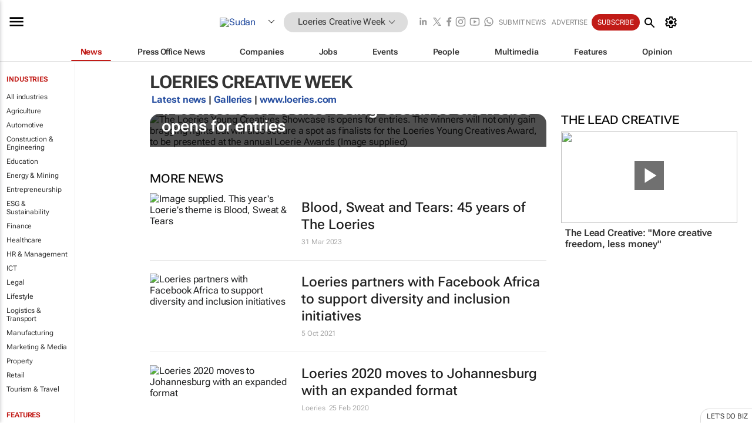

--- FILE ---
content_type: text/html; charset=utf-8
request_url: https://www.bizcommunity.com/240/614.html
body_size: 26283
content:
<!doctype html>
<html lang="en">
<head>
<script>var gaBP='';gaBP=(typeof bizPlatform!=='undefined')?bizPlatform():'';</script><script async src="https://www.googletagmanager.com/gtag/js?id=G-4M01RQ45QJ"></script><script>window.dataLayer = window.dataLayer || [];function gtag(){dataLayer.push(arguments);}gtag('js', new Date());gtag('config','G-4M01RQ45QJ',{'dimension1':'11','dimension2':'614','dimension3':'240','dimension4':'0','dimension5':'0','dimension6':'0','dimension7':'1','dimension8':gaBP});</script>
<!--AD: /23319312375/Marketing/Loeries-->
<title>Loeries | Bizcommunity</title>
<link rel="canonical" href="https://www.bizcommunity.com/240/614.html">
<link rel="alternate" type="application/rss+xml" title="Sudan - Loeries Creative Week RSS Feed" href="https://www.bizcommunity.com/rss/240/614.html">
<meta name="title" content="Loeries | Bizcommunity">
<meta name="description"  content="Loeries Durban">
<meta name=keywords content="">
<meta http-equiv="Content-Language" content="en-us">
<meta http-equiv="content-type" content="text/html; charset=UTF-8">
<meta name="subject" content="Industry news">
<meta name="url"  content="https://www.bizcommunity.com/240/614.html">
<meta name="robots" content="index,follow">
<meta name="viewport" content="width=device-width, initial-scale=1">
<meta name="theme-color" content="#ffffff">
<meta property="og:title" content="Loeries | Bizcommunity">
<meta property="og:type" content="Website">
<meta property="og:description" content="Loeries Durban" >
<meta property="og:site_name" content="Bizcommunity">
<meta property="og:url" content="https://www.bizcommunity.com/240/614.html">
<meta name="image" property="og:image" content="https://biz-file.com/f/2103/sm-main.png">
<meta property="og:image:secure_url" content="https://biz-file.com/f/2103/sm-main.png">
<meta property="og:image:alt" content="Loeries Durban">
<meta property="twitter:card" content="https://biz-file.com/f/2103/sm-main.png">
<meta name="twitter:card" content="summary_large_image"> 
<meta name="twitter:title" content="Loeries | Bizcommunity"> 
<meta name="twitter:url" content="https://www.bizcommunity.com/240/614.html"> 
<meta name="twitter:description" content="Loeries Durban"> 
<meta name="twitter:image" content="https://biz-file.com/f/2103/sm-main.png"> 
<meta name="twitter:site" content="@Bizcommunity"> 
<meta name="twitter:creator" content=" @Bizcommunity"> 
<meta property="fb:app_id" content="144806878919221"> 
<link rel="preconnect" href="https://biz-file.com">
<link rel="preconnect" href="https://cdn.jsdelivr.net">
<link href="/res/css/public-desktop.css?s118e" rel=stylesheet>
<link href="/res/css/test-site-live.css?s23" rel=stylesheet><link rel="icon" href="/favicon.ico" sizes="any"><link rel="icon" href="/res/img/favicon/favicon.svg" type="image/svg+xml"><link rel="apple-touch-icon" sizes="180x180" href="/res/img/favicon/apple-touch-icon.png"><link rel="icon" type="image/png" sizes="32x32" href="/res/img/favicon/favicon-32x32.png"><link rel="icon" type="image/png" sizes="16x16" href="/res/img/favicon/favicon-16x16.png"><link rel="manifest" href="/manifest.json"><link rel="apple-touch-icon" href="/res/img/biz-balls-apple-touch.png"><link rel="apple-touch-startup-image" href="/res/img/ios-startup.png"><style>.site-header-placeholder {background: transparent !important;} 
.body-container {margin-top:0px !important;} 
.btn-search--toggle{display:none;}
.CB_i{height: initial}
.RM_box--trending {.RM_small-square-link {display: none}}
.elevated-container--narrow-padding > div{position:static !important}

.front-page-jobs-container content-group { 
margin-top:10px !important;
}

.front-page-latest-jobs {
margin-top:10px !important;
}
	@media screen and (max-width: 768px) {
				.body-new-design--header-only.body-myaccount-page .site-header-placeholder {
					height: 94px;
				}
			}
.kMyAccountTable tr th {color: #fff !important;}
.CTS_title a {font-size: 27px;}
.kLargeTable td {padding: 4px;border: 1px solid #ccc;}</style>
<style>
@font-face {font-family:'Roboto Flex';font-style:normal;font-weight:100 1000;font-stretch:100%;font-display:swap;src:url(/res/font/roboto-flex-v9-wght-xtra.woff2) format('woff2');}
@supports (-webkit-hyphens:none){@font-face {font-family:'Roboto Flex';font-style:normal;font-weight:100 1000;font-stretch:100%;font-display:swap;src:url(/res/font/roboto-flex-v9-wght-xtra-safari.woff2) format('woff2');}}
</style>
<script>
var RNS = RNS || (Math.floor(Math.random() * 0x7FFFFFFF)+1).toString();
var _locationId=240;
var _categoryId=614;
var _contentType=0;
var _contentId=0;
var _pageName='Community';
var jsPageType=1;
var adPosition = '';
</script>
<script nomodule src="/res/js/head.es5.js?m49k"></script>
<script src="/res/js/head.js?m49k"></script>
<script async="async" src="https://securepubads.g.doubleclick.net/tag/js/gpt.js"></script>
<script>window.googletag = window.googletag || {};window.googletag.cmd = window.googletag.cmd || [];var googletag = window.googletag;var googletagads = googletagads || [];googletag.cmd.push(function() {googletag.pubads().enableSingleRequest();googletag.pubads().disableInitialLoad();googletag.pubads().addEventListener('slotRenderEnded', function(event) {updateDFPAdSlot(event.slot.getSlotElementId(), event.isEmpty);});googletag.enableServices();});</script>
<script  type="application/ld+json">
{
  "@context": "https://schema.org/",
  "@type": "WebSite",
  "name": "Bizcommunity.com",
  "url": "https://www.bizcommunity.com/",
  "potentialAction": {
    "@type": "SearchAction",
    "target":{
         "@type": "EntryPoint",
          "urlTemplate": "https://www.bizcommunity.com/Search.aspx?search_term_string={search_term_string}"
     },
    "query-input": "required name=search_term_string"
  }
}
</script>
</head>
<body class=" body-is-public-page body-has-industry-col body-page-type-1 body-browse-page body-new-design--header-only body-menu-home body-new-header-july" data-next-click-message="loeries creative week" data-x="addScrollClasses:{'scrollDownClass':'body--scroll-down','scrollUpClass':'body--scroll-up'}">
<div class="site-header"><div class="SH-option"><div class="d-flex" style="align-items: center;justify-content: space-between"><div id="desktop-menuToggle-mainMenu" class="SHO-hamburger"><div class="hamburger  j-hamburger" id="j-hamburger" data-x="axH:{'fireOnlyOnce':true}" data-target="j-sideMenu" data-href="/Request/RenderSideMenuContent.aspx?0&si=j-sideMenu"  ><span class="icon"></span></div><div id="j-sideMenu" class="side-menu-content"><div class="d-flex justify-content-center align-items-center" style="height: 80vh;width: 100%;justify-content: center"><img src="/res/img/m-loading.gif" alt=""></div><div class="SMC-overlay" onclick="$('#j-sideMenu').toggleClass('side-menu-content--open');$('.j-hamburger').removeClass('is-active');"></div></div></div><div class="logo"><a href="/"><img class="logo-img" src="https://biz-file.com/res/img/logo.png" alt=""></a></div><a class="j-country-hover country-hover country-hover country-hover" data-x="pRID:{'on':'hover','delay':200,'transition':'none','position':'below','stretchToFitLinksWidth':false,'removeDelayIfPopupVisible':true}" data-target="jLR-Country-Popup-logo"
data-url="/Request/selectcountrypopup.aspx?l=240&amp;c=614" href="/SelectCountry.aspx?l=240&amp;c=614" data-option="show-images"><span class="kvertical-align"><img class="flag" src="https://biz-file.com/res/img/flag/21/240.gif" width="21" height="14" alt="Sudan"></span><span class="pagedropdown-icon-wrapper"><span class="mui-icon_expand-more-black"></span></span></a><div class="bread-crumb"><!---ksjlkds33--><a class="BC-i SM-i SM-i--industries-dropdown" data-x="pRID:{'on':'hoverOnly','delay':200,'transition':'none','position':'below','stretchToFitLinksWidth':false,'removeDelayIfPopupVisible':true}" data-target="j-ind-popup-ksjlkds33" data-url="/Request/SelectIndustryPopupDouble.aspx?ct=0&c=614&pcth=BCI-popup&bfn=" href="/Articles/240/11.html"><span class="BCI-text"> Loeries Creative Week </span><span class="mui-icon_expand-more-black"></span></a><div id="j-ind-popup-ksjlkds33" class="BCI-popup j-escape-hide breadcrum-header" style="display:none"></div></div><div class="search-section SHOR-search"><div id="j-search-box-902ac1d9e13443baa69be7385e5f87ca" class="search-form search-form--cntrl right-search-search-control search-form--collapsed"><form class="d-flex align-items-center" method="post" action="/Search.aspx?l=240&c=1&s="  onfocusin="$('body').addClass('search-active');" onfocusout="$('body').removeClass('search-active');"><input id="j-search-input-right-search" placeholder="Search" name="s" class="search-input" type="text" oninput="document.querySelector('#j-btn-clear-text-right-search').style.display = this.value ? 'block' : 'none';" required /><div class="right-controls"><button id="j-btn-clear-text-right-search" class="btn-clear-text" aria-label="Clear search" type="button" onclick="document.getElementById('j-search-input-right-search').value = ''; this.style.display = 'none'; document.getElementById('j-search-input-right-search').focus();"><span class="clear-search-icon"></span></button><div class="btn-advanced-options" title="Advanced options" aria-label="Advanced options" data-x="pRID:{ 'on': 'hover','position': 'belowleft','transition': 'none'}" data-target="jSearch-PopUp-right-search"><span id="advanced-options-text-right-search" class="advanced-options-text"></span><span class="advanced-options-icon"></span></div></div><button class="btn-search" aria-label="Search" role="button"><span class="search-icon"></span></button><button id="j-btn-search-toggle-902ac1d9e13443baa69be7385e5f87ca" class="btn-search btn-search--toggle" aria-label="toogle" role="button"><span class="search-icon"></span></button><input id="j-ctype-right-search" hidden type="text" name="ctype"></form><div id="j-search-overlay-902ac1d9e13443baa69be7385e5f87ca" class="search-overlay"></div></div><div id="jSearch-PopUp-right-search" style="display:none;"><div class="pop1-arrow"></div><div class="pop1"><ul class="pop1-ul"><li txt="All" rel="/Request/SuggestAll.aspx"><a href="#" class="PUI-text" onclick="$('#j-ctype-right-search').val(0);$('#advanced-options-text-right-search').text('');">All</a></li><li txt="Articles" rel="/Request/SuggestArticles.aspx?l=240&c=614"><a  class="PUI-text" href="#" onclick="$('#j-ctype-right-search').val(1);$('#advanced-options-text-right-search').text('Articles');">Articles</a></li><li txt="Companies" rel="/Request/SuggestCompany.aspx"><a class="PUI-text" href="#" onclick="$('#j-ctype-right-search').val(12);$('#advanced-options-text-right-search').text('Companies');">Companies</a></li><li txt="Events" rel="/Request/SuggestEvents.aspx?l=240"><a class="PUI-text" href="#" onclick="$('#j-ctype-right-search').val(7);$('#advanced-options-text-right-search').text('Events');">Events</a></li><li txt="Galleries" rel="/Request/SuggestGalleries.aspx?l=240"><a  class="PUI-text" href="#" onclick="$('#j-ctype-right-search').val(8);$('#advanced-options-text-right-search').text('Galleries');">Galleries</a></li><li txt="Jobs" rel="/Request/SuggestJobs.aspx"><a  class="PUI-text" href="#" onclick="$('#j-ctype-right-search').val(10);$('#advanced-options-text-right-search').text('Jobs');">Jobs</a></li><li txt="People" rel="/Request/SuggestPeople.aspx"><a  class="PUI-text" href="#" onclick="$('#j-ctype-right-search').val(3);$('#advanced-options-text-right-search').text('People');">People</a></li></ul></div></div><script>onReady(function () {if (!true){return}let searchContainer = document.getElementById('j-search-box-902ac1d9e13443baa69be7385e5f87ca');let toggleButton = document.getElementById('j-btn-search-toggle-902ac1d9e13443baa69be7385e5f87ca');let overlay = document.getElementById('j-search-overlay-902ac1d9e13443baa69be7385e5f87ca');
let body = document.body;
// When the toggle is clicked
// 1. Toggle the class on the search container to inclde the collapsed open class
// 2. Add event listeners for scroll and click outside to remove the open class
// 3. When the overlay is clicked, remove the open class
// 4. When clicked outside the search container, and scroll of scrollHeight  remove the open class
toggleButton.addEventListener('click', function (e) {
e.preventDefault();
searchContainer.classList.toggle('search-form--collapsed-open');
overlay.classList.toggle('search-overlay--open');
body.classList.toggle('right-search-search-control-active');
let scrolled = false;
let scrollHeight = 300;
// Function to handle clicks outside the .search element
function handleClickOutside(event) {
if (!searchContainer.contains(event.target)) {
RemoveClassRemoveListeners();
}
}
// Function to handle scroll beyond 300px
function handleScroll() {
if (window.scrollY > scrollHeight && !scrolled) {
scrolled = true;
RemoveClassRemoveListeners();
}
}
// Function to toggle the class and remove both event listeners
function RemoveClassRemoveListeners() {
searchContainer.classList.remove('search-form--collapsed-open');
overlay.classList.remove('search-overlay--open');
body.classList.remove('right-search-search-control-active');
// Remove event listeners
window.removeEventListener('scroll', handleScroll);
document.removeEventListener('click', handleClickOutside);
}
// Attach event listeners for scroll and click outside
window.addEventListener('scroll', handleScroll);
document.addEventListener('click', handleClickOutside);
});
overlay.addEventListener('click', function () {
searchContainer.classList.remove('search-form--collapsed-open');
overlay.classList.remove('search-overlay--open');
body.classList.remove('right-search-search-control-active');});});</script></div></div><div class="SHO-right d-flex items-center"><div class="social-media-links d-flex">
<a class="icon-link icon-link--linkedin" href="https://za.linkedin.com/company/bizcommunity" target="_blank" rel="noopener,nofollow,noindex" title="Bizcommunity linkedIn">
<span class="sb-linkedin-testsite"></span></a>
<a class="icon-link icon-link--x" href="https://www.bizcommunity.com/advertise/contactus" target="_blank" rel="noopener,nofollow,noindex" title="Bizcommunity x/twitter">
<span class="sb-x-testsite"></span></a>
<a class="icon-link icon-link--facebook" href="https://www.facebook.com/Bizcommunity" target="_blank" rel="noopener,nofollow,noindex" title="Bizcommunity facebook">
<span class="sb-facebook-testsite mr-n-4px ml-n-4px"></span></a>
<a class="icon-link icon-link--instagram" href="https://www.instagram.com/bizcommunity/" target="_blank" rel="noopener,nofollow,noindex" title="Bizcommunity instagram">
<span class="sb-instagram-testsite"></span></a>
<a class="icon-link icon-link--youtube" href="https://www.youtube.com/@bizcommunity" target="_blank" rel="noopener,nofollow,noindex" title="Bizcommunity youtube">
<span class="sb-youtube-testsite"></span></a>
<a class="icon-link icon-link--whatsapp" href="https://www.whatsapp.com/channel/0029Vacw0EY4SpkIG5yGPh2h" target="_blank" rel="noopener,nofollow,noindex" title="Bizcommunity whatsapp">
<span class="sb-whatsapp-testsite"></span></a>
</div>
<a class="SHOR-icon-link"
data-x="pRID:{'on':'hover', 'delay': 200, 'transition': 'none', 'tailClass': 'pop1-arrow', 'position': 'below','resizeWhenContentChanges':true, 'stretchToFitLinksWidth': false, 'removeDelayIfPopupVisible': true,'preventDefaultLink':true}"
data-target="jHL-socialMediaPages"
data-url="/Request/SelectSocialMediaSitesPopup.aspx" href="https://www.bizcommunity.com/advertise/contactus"><span class="CHSRIL-icon m-icon m-icon_share "></span></a><div class="SHOR-links d-flex items-center justify-center cdhdi"><a class="SHORL-i SHORL-i--extra-link" data-target="jSubmitBox-3" data-url="/Request/SelectSubmitPopup.aspx?ru=%2f240%2f614.html" href="/SubmitNews.aspx?l=240&c=614">Submit news</a><a class="SHORL-i SHORL-i--extra-link"
href="https://www.bizcommunity.com/advertise?utm_source=bizcommunity&utm_medium=site&utm_campaign=topstrip">Advertise</a><a class="SHORL-i SHORL-i--cta" href="/Signup.aspx?l=196&c=1&ss=siteHeader">Subscribe</a><a class="SHORL-i SHORL-i--my-account  j-myaccount-hover d-flex" data-url="/Request/SelectMyAccountPopup.aspx?ru=%2f240%2f614.html" href="/MyAccount/Home.aspx" data-target="jMyAccountBox" href="/MyAccount/Home.aspx" aria-label="MyAccount"><span class="sm-myaccount-text">My Account</span><span class="icon mui-icon_cog j-myaccount-icon"></span></a></div><div class="SHO-controls--mobile"><ul class="sm-ul"><li class="search-toggle" onclick="$('.search-form').toggleClass('search-form--open-for-mobile');$('.SH-mobile-strip').toggleClass('d-none');$('.site-header').toggleClass('site-header--has-mobile-search');"></li><li class="ts-m-tool"><a class="sm-a sm-a--small-margin j-myaccount-hover" data-url="/Request/SelectMyAccountPopup.aspx?ru=%2f240%2f614.html" href="/MyAccount/Home.aspx" data-target="jMyAccountBox" href="/MyAccount/Home.aspx" aria-label="MyAccount"><span class="sm-myaccount-text"></span><span id="" class="icon mui-icon_cog j-myaccount-icon"></span></a></li></ul></div></div></div><div class="SH-top-strip"><div class="SHTS-menus d-flex"><div class="SHTS-middle d-flex"><div class="SHTSM-menu"><div class="site-menu d-flex"><div class="SM-items d-flex"><a class="SM-i SM-i--dropdown SM-i--current SM-i-News "
href="/Loeries"  data-target="j-mi-News"><span class="SM-i-text d-flex items-center justify-between">News</span></a><a class="SM-i SM-i--dropdown SM-i-PressOffice "
href="/CompanyNews/240/614.html"  data-target="j-mi-PressOffice"><span class="SM-i-text d-flex items-center justify-between">Press Office News</span></a><a class="SM-i SM-i--dropdown SM-i-Companies "
href="/Companies/240/614.html"  data-target="j-mi-Companies"><span class="SM-i-text d-flex items-center justify-between">Companies</span></a><a class="SM-i SM-i--dropdown SM-i-Jobs "
href="/JobIndustries.aspx?l=240&c=1"  data-target="j-mi-Jobs"><span class="SM-i-text d-flex items-center justify-between">Jobs</span></a><a class="SM-i SM-i--dropdown SM-i-Events "
href="/Events/240/614.html"  data-target="j-mi-Events"><span class="SM-i-text d-flex items-center justify-between">Events</span></a><a class="SM-i SM-i--dropdown SM-i-People "
href="/People/196/614.html"  data-target="j-mi-People"><span class="SM-i-text d-flex items-center justify-between">People</span></a><a class="SM-i SM-i--dropdown SM-i-Multimedia "
href="/Multimedia/240/614.html"  data-target="j-mi-Multimedia"><span class="SM-i-text d-flex items-center justify-between">Multimedia</span></a><a class="SM-i SM-i--dropdown SM-i-SpecialSections "
href="https://www.bizcommunity.com/advertise/sponsorship-content"  data-target="j-mi-SpecialSections"><span class="SM-i-text d-flex items-center justify-between">Features</span></a><a class="SM-i SM-i--dropdown SM-i-Contributors "
href="/ContributorArticles/240/614.html"  data-target="j-mi-Contributors"><span class="SM-i-text d-flex items-center justify-between">Opinion</span></a><div class="SM-items--block"><a class="SM-i"
href="https://www.bizcommunity.com/advertise?utm_source=bizcommunity&utm_medium=site&utm_campaign=topstrip"><span class="SM-i-text d-flex items-center justify-between">Advertise</span></a><a class="SM-i j-myaccount-hover" data-target="jSubmitBox-2" data-url="/Request/SelectSubmitPopup.aspx?ru=%2f240%2f614.html" href="/SubmitNews.aspx?l=240&c=614"><span class="SM-i-text d-flex items-center justify-between">Submit news</span></a><div class="myaccount-popup shadow-2" id="jSubmitBox-2" style="display:none;width:fit-content;" data-track="top strip my account pop up"></div></div></div><div id="j-mi-News" class="mm-popup" style="display:none;"><div class="pop1 clear-before-after"><ul class="pop1-col pop1-ul"><li><a class="PUI-text" href="/Loeries">News</a></li><li><a class="PUI-text" href="/CompanyNews/240/614.html">Company news</a></li><li><a class="PUI-text" href="/InBriefs/240/614.html">In briefs</a></li><li><a class="PUI-text" href="/PeopleNews/240/614.html">New appointments</a></li><li><a class="PUI-text" href="/Accounts/240/1.html">New business</a></li><li><a class="PUI-text" href="/NewsletterList.aspx">Newsletters</a></li><li><a class="PUI-text" href="/MostReadArticles/240/614.html">Most read articles</a></li><li><a class="PUI-text" href="/MySavedContent.aspx?id=0&ct=1">Saved content</a></li></ul><div class="pop1-col pop1-right"><a class="kSubmitButton kRound" href="/SubmitNews.aspx?l=240&c=614" title="Submit news" rel="noindex">Submit news</a></div></div></div><div id="j-mi-PressOffice" class="mm-popup" style="display:none;"><div class="pop1 clear-before-after"><ul class="pop1-col pop1-ul"><li><a class="PUI-text" href="/CompanyNews/240/614.html">Press Office news</a></li><li><a class="PUI-text" href="/PressOffices/240/614.html">Press Offices</a></li><li><a class="PUI-text" href="/advertise/bizoffice?utm_source=bizcommunity&utm_medium=site&utm_campaign=link-topMenu">Press Office info</a></li><li><a class="PUI-text" href="/MyAccount/Companies.aspx">My Press Office</a></li></ul><div class="pop1-col pop1-right"><a class="kSubmitButton kRound" href="/SubmitNews.aspx?l=240&c=614" title="Publish your news on Biz" rel="noindex">Publish your news on Biz</a></div></div></div><div id="j-mi-Companies" class="mm-popup" style="display:none;"><div class="pop1 clear-before-after"><ul class="pop1-col pop1-ul"><li><a class="PUI-text" href="/Companies/240/614.html">Companies</a></li><li><a class="PUI-text" href="/CompanyNews/240/614.html">Company news</a></li><li><a class="PUI-text" href="/PressOfficeList.aspx">Press Office Newsrooms</a></li><li><a class="PUI-text" href="/MyAccount/Companies.aspx">My company</a></li><li><a class="PUI-text" href="/MySavedCompanies.aspx">My saved companies</a></li></ul><div class="pop1-col pop1-right"><a class="kSubmitButton kRound" href="/ListCompany.aspx?l=240&c=614" title="Get a Biz listing" rel="noindex">Get a Biz listing</a><a class="kSubmitButton kRound" href="/SubmitNews.aspx?l=240&c=614" title="Publish your news on Biz" rel="noindex">Publish your news on Biz</a></div></div></div><div id="j-mi-Jobs" class="mm-popup" style="display:none;"><div class="pop1 clear-before-after"><ul class="pop1-col pop1-ul"><li><a class="PUI-text" href="/JobIndustries.aspx?l=240&c=1">Jobs offered</a></li><li><a class="PUI-text" href="/JobsWanted.aspx?l=240&c=11&ct=11">Jobs wanted</a></li><li><a class="PUI-text" href="/MySavedJobs.aspx">My saved jobs</a></li><li><a class="PUI-text" href="/MyAccount/CVView.aspx">My CV</a></li><li><a class="PUI-text" href="/Recruiters/240/11.html">Recruiters</a></li><li><a class="PUI-text" href="/CompaniesRecruiting/240/11.html">Companies recruiting</a></li><li><a class="PUI-text" href="/PostJobOffered.aspx?">Post your job ad</a></li><li><a class="PUI-text" href="/MyAccount/Jobs.aspx">Recruitment login</a></li></ul><div class="pop1-col pop1-right"><a class="kSubmitButton kRound" href="/PostJob.aspx" title="Post a job" rel="noindex">Post a job</a></div></div></div><div id="j-mi-Events" class="mm-popup" style="display:none;"><div class="pop1 clear-before-after"><ul class="pop1-col pop1-ul"><li><a class="PUI-text" href="/Events/240/614/cst-3.html">Industry events</a></li><li><a class="PUI-text" href="/Events/240/614/cst-4.html">Workshops</a></li><li><a class="PUI-text" href="/Events/240/614/cst-106.html">Other</a></li><li><a class="PUI-text" href="/Calendar/240/1.html">Calendar</a></li></ul><div class="pop1-col pop1-right"><a class="kSubmitButton kRound" href="/SubmitEvent.aspx" title="Submit event" rel="noindex">Submit event</a></div></div></div><div id="j-mi-People" class="mm-popup" style="display:none;"><div class="pop1 clear-before-after"><ul class="pop1-col pop1-ul"><li><a class="PUI-text" href="/People/196/614.html">Find people</a></li><li><a class="PUI-text" href="/EditProfile.aspx">Edit my profile</a></li></ul><div class="pop1-col pop1-right"></div></div></div><div id="j-mi-Multimedia" class="mm-popup" style="display:none;"><div class="pop1 clear-before-after"><ul class="pop1-col pop1-ul"><li><a class="PUI-text" href="/Videos/240/614.html">Videos</a></li><li><a class="PUI-text" href="/Audios/240/614.html">Audios</a></li><li><a class="PUI-text" href="/Galleries/240/614.html">Galleries</a></li><li><a class="PUI-text" href="/Multimedia/240/589.html">BizTakeouts</a></li></ul><div class="pop1-col pop1-right"><a class="kSubmitButton kRound" href="/MyAccount/SubmitMultimediaAd.aspx" title="Submit your media" rel="noindex">Submit your media</a></div></div></div><!-- These sub menus are loaded at run time, Check the method that creates the cRenderMenuItem menu list --><div id="j-mi-SpecialSections" class="mm-popup" style="display:none;"><div class="pop1 clear-before-after"><ul class="pop1-col pop1-ul"><li><a class="PUI-text" href="/BizTrends">BizTrends</a></li><li><a class="PUI-text" href="/Pendoring">Pendoring</a></li><li><a class="PUI-text" href="/EffieAwards">Effie Awards</a></li><li><a class="PUI-text" href="/BizTrendsTV">BizTrendsTV</a></li><li><a class="PUI-text" href="/NedbankIMC">IMC Conference</a></li><li><a class="PUI-text" href="/OrchidsandOnions">Orchids and Onions</a></li><li><a class="PUI-text" href="/TheLeadCreative">The Lead Creative</a></li><li><a class="PUI-text" href="/LoeriesCreativeWeek">Loeries Creative Week</a></li><li><a class="PUI-text" href="/SpecialSections.aspx">More Sections</a></li></ul><div class="pop1-col pop1-right"><a class="kSubmitButton kRound" href="https://www.bizcommunity.com/advertise/sponsorship-content" title="Features calendar" rel="noindex">Features calendar</a></div></div></div><div id="j-mi-Contributors" class="mm-popup" style="display:none;"><div class="pop1 clear-before-after"><ul class="pop1-col pop1-ul"><li><a class="PUI-text" href="/ContributorArticles/240/614.html">Articles</a></li></ul><div class="pop1-col pop1-right"><a class="kSubmitButton kRound" href="/SubmitNews.aspx?l=240&c=614" title="Contribute" rel="noindex">Contribute</a></div></div></div></div><div id="j-industryDropDown-site-menu" class="industryDropDown" style="display:none;min-width: 200px"></div></div></div></div></div><div class="SHTS-search-section SH-toggle-search-section"><div class="SHSS-search-box"><div id="j-search-box-847ed967af7b41aca13a89b42b9da882" class="search-form search-form--cntrl header-search-search-control "><form class="d-flex align-items-center" method="post" action="/Search.aspx?l=240&c=1&s="  onfocusin="$('body').addClass('search-active');" onfocusout="$('body').removeClass('search-active');"><input id="j-search-input-header-search" placeholder="Search" name="s" class="search-input" type="text" oninput="document.querySelector('#j-btn-clear-text-header-search').style.display = this.value ? 'block' : 'none';" required /><div class="right-controls"><button id="j-btn-clear-text-header-search" class="btn-clear-text" aria-label="Clear search" type="button" onclick="document.getElementById('j-search-input-header-search').value = ''; this.style.display = 'none'; document.getElementById('j-search-input-header-search').focus();"><span class="clear-search-icon"></span></button><div class="btn-advanced-options" title="Advanced options" aria-label="Advanced options" data-x="pRID:{ 'on': 'hover','position': 'belowleft','transition': 'none'}" data-target="jSearch-PopUp-header-search"><span id="advanced-options-text-header-search" class="advanced-options-text"></span><span class="advanced-options-icon"></span></div></div><button class="btn-search" aria-label="Search" role="button"><span class="search-icon"></span></button><button id="j-btn-search-toggle-847ed967af7b41aca13a89b42b9da882" class="btn-search btn-search--toggle" aria-label="toogle" role="button"><span class="search-icon"></span></button><input id="j-ctype-header-search" hidden type="text" name="ctype"></form><div id="j-search-overlay-847ed967af7b41aca13a89b42b9da882" class="search-overlay"></div></div><div id="jSearch-PopUp-header-search" style="display:none;"><div class="pop1-arrow"></div><div class="pop1"><ul class="pop1-ul"><li txt="All" rel="/Request/SuggestAll.aspx"><a href="#" class="PUI-text" onclick="$('#j-ctype-header-search').val(0);$('#advanced-options-text-header-search').text('');">All</a></li><li txt="Articles" rel="/Request/SuggestArticles.aspx?l=240&c=614"><a  class="PUI-text" href="#" onclick="$('#j-ctype-header-search').val(1);$('#advanced-options-text-header-search').text('Articles');">Articles</a></li><li txt="Companies" rel="/Request/SuggestCompany.aspx"><a class="PUI-text" href="#" onclick="$('#j-ctype-header-search').val(12);$('#advanced-options-text-header-search').text('Companies');">Companies</a></li><li txt="Events" rel="/Request/SuggestEvents.aspx?l=240"><a class="PUI-text" href="#" onclick="$('#j-ctype-header-search').val(7);$('#advanced-options-text-header-search').text('Events');">Events</a></li><li txt="Galleries" rel="/Request/SuggestGalleries.aspx?l=240"><a  class="PUI-text" href="#" onclick="$('#j-ctype-header-search').val(8);$('#advanced-options-text-header-search').text('Galleries');">Galleries</a></li><li txt="Jobs" rel="/Request/SuggestJobs.aspx"><a  class="PUI-text" href="#" onclick="$('#j-ctype-header-search').val(10);$('#advanced-options-text-header-search').text('Jobs');">Jobs</a></li><li txt="People" rel="/Request/SuggestPeople.aspx"><a  class="PUI-text" href="#" onclick="$('#j-ctype-header-search').val(3);$('#advanced-options-text-header-search').text('People');">People</a></li></ul></div></div><script>onReady(function () {if (!false){return}let searchContainer = document.getElementById('j-search-box-847ed967af7b41aca13a89b42b9da882');let toggleButton = document.getElementById('j-btn-search-toggle-847ed967af7b41aca13a89b42b9da882');let overlay = document.getElementById('j-search-overlay-847ed967af7b41aca13a89b42b9da882');
let body = document.body;
// When the toggle is clicked
// 1. Toggle the class on the search container to inclde the collapsed open class
// 2. Add event listeners for scroll and click outside to remove the open class
// 3. When the overlay is clicked, remove the open class
// 4. When clicked outside the search container, and scroll of scrollHeight  remove the open class
toggleButton.addEventListener('click', function (e) {
e.preventDefault();
searchContainer.classList.toggle('search-form--collapsed-open');
overlay.classList.toggle('search-overlay--open');
body.classList.toggle('header-search-search-control-active');
let scrolled = false;
let scrollHeight = 300;
// Function to handle clicks outside the .search element
function handleClickOutside(event) {
if (!searchContainer.contains(event.target)) {
RemoveClassRemoveListeners();
}
}
// Function to handle scroll beyond 300px
function handleScroll() {
if (window.scrollY > scrollHeight && !scrolled) {
scrolled = true;
RemoveClassRemoveListeners();
}
}
// Function to toggle the class and remove both event listeners
function RemoveClassRemoveListeners() {
searchContainer.classList.remove('search-form--collapsed-open');
overlay.classList.remove('search-overlay--open');
body.classList.remove('header-search-search-control-active');
// Remove event listeners
window.removeEventListener('scroll', handleScroll);
document.removeEventListener('click', handleClickOutside);
}
// Attach event listeners for scroll and click outside
window.addEventListener('scroll', handleScroll);
document.addEventListener('click', handleClickOutside);
});
overlay.addEventListener('click', function () {
searchContainer.classList.remove('search-form--collapsed-open');
overlay.classList.remove('search-overlay--open');
body.classList.remove('header-search-search-control-active');});});</script></div></div></div>
<div id="j-site-header-placeholder" class="site-header-placeholder"></div>
<div id="jLR-Country-Popup-logo" style="display:none; min-width: 200px;"></div>
<div id="jLR-Country-Popup" style="display:none; min-width: 200px;"></div>
<div class="myaccount-popup shadow-2" id="jMyAccountBox" style="display:none;width:fit-content;width:150px" data-track="top strip my account pop up"></div>
<!-- Hidden div element -->
<div id="jHL-socialMediaPages" style="display:none"></div>
<div class="sidebar"><div class="SB_box SB_box--menu" ><h2 class="SB_heading SB_heading__industries" style="margin-top:0px;">Industries</h2><div class="SB_content SB_content__industries" data-x="pRID:{'childHover':true,'on':'hover','delay':0,'transition':'none','resizeWhenContentChanges':true,'position':'right','topOffset':-45,'showLoading':true,'overlayId':'j-pop-overlay'}"data-target="j-SB_popright" data-url="/Request/IndustryCategoryMenuContents.aspx?hsp=1&tp=leftIndPop&dir="><a class="SB_i "  href="/AllIndustries?utm_source=bizcommunity&utm_medium=site&utm_campaign=link-industry">All industries</a><a class="SB_i" data-show="j-leftIndPop-SB_PR_ind-358" href="/Agriculture">Agriculture</a><a class="SB_i" data-show="j-leftIndPop-SB_PR_ind-454" href="/Automotive">Automotive</a><a class="SB_i" data-show="j-leftIndPop-SB_PR_ind-360" href="/Construction">Construction &amp; Engineering</a><a class="SB_i" data-show="j-leftIndPop-SB_PR_ind-371" href="/Education">Education</a><a class="SB_i" data-show="j-leftIndPop-SB_PR_ind-355" href="/Energy">Energy &amp; Mining</a><a class="SB_i" data-show="j-leftIndPop-SB_PR_ind-836" href="/Entrepreneurship">Entrepreneurship</a><a class="SB_i" data-show="j-leftIndPop-SB_PR_ind-356" href="/ESG-Sustainability">ESG &amp; Sustainability</a><a class="SB_i" data-show="j-leftIndPop-SB_PR_ind-357" href="/Finance">Finance</a><a class="SB_i" data-show="j-leftIndPop-SB_PR_ind-148" href="/Healthcare">Healthcare</a><a class="SB_i" data-show="j-leftIndPop-SB_PR_ind-362" href="/HR">HR &amp; Management</a><a class="SB_i" data-show="j-leftIndPop-SB_PR_ind-379" href="/IT">ICT</a><a class="SB_i" data-show="j-leftIndPop-SB_PR_ind-364" href="/Legal">Legal</a><a class="SB_i" data-show="j-leftIndPop-SB_PR_ind-427" href="/Lifestyle">Lifestyle</a><a class="SB_i" data-show="j-leftIndPop-SB_PR_ind-389" href="/Logistics">Logistics &amp; Transport</a><a class="SB_i" data-show="j-leftIndPop-SB_PR_ind-365" href="/Manufacturing">Manufacturing</a><a class="SB_i" data-show="j-leftIndPop-SB_PR_ind-11" href="/MarketingMedia">Marketing &amp; Media</a><a class="SB_i" data-show="j-leftIndPop-SB_PR_ind-368" href="/Property">Property</a><a class="SB_i" data-show="j-leftIndPop-SB_PR_ind-160" href="/Retail">Retail</a><a class="SB_i" data-show="j-leftIndPop-SB_PR_ind-373" href="/Tourism">Tourism &amp; Travel</a></div><div id="j-SB_popright" class="SB_popright j-escape-hide" style="display:none"></div></div>
<div class="SB_box SB_box--menu"><h2 class="SB_heading">Features</h2><div class="SB_content"  ><a class="SB_i SB_i--features" href="/BizTrends">BizTrends</a><a class="SB_i SB_i--features" href="/Pendoring">Pendoring</a><a class="SB_i SB_i--features" href="/EffieAwards">Effie Awards</a><a class="SB_i SB_i--features" href="/BizTrendsTV">BizTrendsTV</a><a class="SB_i SB_i--features" href="/NedbankIMC">IMC Conference</a><a class="SB_i SB_i--features" href="/OrchidsandOnions">Orchids and Onions</a><a class="SB_i SB_i--features" href="/TheLeadCreative">The Lead Creative</a><a class="SB_i SB_i--features SB_i--active kCurrent" href="/LoeriesCreativeWeek">Loeries Creative Week</a><a class="SB_small-square-link jxMore " href="/SpecialSections.aspx" data-href="/Request/SpecialSections.aspx?lstIc=SB_i&lstc=SB_content-items">More Sections..</a></div></div></div><div id="j-mobilebottomtoolbar" class="mbt d-mobile-only"><div id="j-mobilebottomtoolbar-industries" class="mbt-industries"><div class="mbt-menuitem mbt-menuitem_industries "><a href="/Agriculture">Agriculture</a></div><div class="mbt-menuitem mbt-menuitem_industries "><a href="/Automotive">Automotive</a></div><div class="mbt-menuitem mbt-menuitem_industries "><a href="/Construction">Construction &amp; Engineering</a></div><div class="mbt-menuitem mbt-menuitem_industries "><a href="/Education">Education</a></div><div class="mbt-menuitem mbt-menuitem_industries "><a href="/Energy">Energy &amp; Mining</a></div><div class="mbt-menuitem mbt-menuitem_industries "><a href="/Entrepreneurship">Entrepreneurship</a></div><div class="mbt-menuitem mbt-menuitem_industries "><a href="/ESG-Sustainability">ESG &amp; Sustainability</a></div><div class="mbt-menuitem mbt-menuitem_industries "><a href="/Finance">Finance</a></div><div class="mbt-menuitem mbt-menuitem_industries "><a href="/Healthcare">Healthcare</a></div><div class="mbt-menuitem mbt-menuitem_industries "><a href="/HR">HR &amp; Management</a></div><div class="mbt-menuitem mbt-menuitem_industries "><a href="/IT">ICT</a></div><div class="mbt-menuitem mbt-menuitem_industries "><a href="/Legal">Legal</a></div><div class="mbt-menuitem mbt-menuitem_industries "><a href="/Lifestyle">Lifestyle</a></div><div class="mbt-menuitem mbt-menuitem_industries "><a href="/Logistics">Logistics &amp; Transport</a></div><div class="mbt-menuitem mbt-menuitem_industries "><a href="/Manufacturing">Manufacturing</a></div><div class="mbt-menuitem mbt-menuitem_industries "><a href="/MarketingMedia">Marketing &amp; Media</a></div><div class="mbt-menuitem mbt-menuitem_industries "><a href="/Property">Property</a></div><div class="mbt-menuitem mbt-menuitem_industries "><a href="/Retail">Retail</a></div><div class="mbt-menuitem mbt-menuitem_industries "><a href="/Tourism">Tourism &amp; Travel</a></div></div><div class="mbt-scroll d-flex"><a href="/AllIndustries" class="MBTS-link"><div class="MBTSL-icon-container  MBTSL-icon-container--current "><span class="icon mui-icon_home"></span></div><p class="MBTSL-caption">News</p></a><a id="j-industriesmenu" href="#" class="MBTS-link "><div class="MBTSL-icon-container "><span class="icon mui-icon_app"></span></div><p class="MBTSL-caption">Industries</p></a><a href="/Companies/240/614.html" class="MBTS-link"><div class="MBTSL-icon-container "><span class="icon mui-icon_company"></span></div><p class="MBTSL-caption">Companies</p></a><a href="/JobIndustries.aspx?l=240&c=614" class="MBTS-link"><div class="MBTSL-icon-container "><span class="icon mui-icon_work"></span></div><p class="MBTSL-caption">Jobs</p></a><a href="/Events/240/614.html" class="MBTS-link"><div class="MBTSL-icon-container "><span class="icon mui-icon_calender"></span></div><p class="MBTSL-caption">Events</p></a><a href="/People/240/614.html" class="MBTS-link"><div class="MBTSL-icon-container "><span class="icon mui-icon_groups"></span></div><p class="MBTSL-caption">People</p></a><a href="/Videos/240/614.html" class="MBTS-link"><div class="MBTSL-icon-container "><span class="icon mui-icon_play"></span></div><p class="MBTSL-caption">Video</p></a><a href="/Audios/240/614.html" class="MBTS-link"><div class="MBTSL-icon-container "><span class="icon mui-icon_sound"></span></div><p class="MBTSL-caption">Audio</p></a><a href="/Galleries/240/614.html" class="MBTS-link"><div class="MBTSL-icon-container "><span class="icon mui-icon_gallaries"></span></div><p class="MBTSL-caption">Galleries</p></a><a href="/MyAccount/SubmitArticle.aspx" class="MBTS-link"><div class="MBTSL-icon-container "><span class="icon mui-icon_post-ad"></span></div><p class="MBTSL-caption">Submit content</p></a><a href="/MyAccount/Home.aspx" class="MBTS-link"><div class="MBTSL-icon-container  MBTSL-icon-container--current "><span class="icon mui-icon_person"></span></div><p class="MBTSL-caption">My Account</p></a><a href="https://www.bizcommunity.com/advertise" class="MBTS-link"><div class="MBTSL-icon-container "><span class="icon mui-icon_brand-awareness"></span></div><p class="MBTSL-caption">Advertise with us</p></a></div></div>

<div  class="body-container body-center " >

<!--AD leaderboard-top -->
<div id='div-gpt-ad-c2540788-96c2-4d95-80d3-f80b59779993-639043751357418358' class='j-adslot jxa bizad ad-leaderboard-top d-desktop-only ' style='width:970px;height:90px;' data-width='970' data-height='90' data-adtype='leaderboard-top' data-adunit='/23319312375/Marketing/Loeries' data-tname='pos' data-tvalue='leaderboard-top' data-visible data-platform='2' data-adwidthlimit='0'></div>

<div class="subheader"></div><div class="header-custom"><style type="text/css">
.kTheBookmarksHeader-Links
  {
   padding-left:3px;
  }

.kTheBookmarks-Links, .kTheBookmarks-Links a
  {
   font-size:12px; 
   color:#242424; 
   font-weight:bold; 
   text-decoration:none;
  }
  </style><div class="subheader-top"><div class="col1"><h2 id="page-heading" class="pageheading">Loeries Creative Week</h2></div></div>

<div class="kTheBookmarksHeader-Links"/><b><a href="https://www.bizcommunity.com/LoeriesCreativeWeek">Latest news</a> | <a href="https://www.bizcommunity.com/Galleries/196/614.html">Galleries</a> | <a href="http://www.loeries.com" target="_blank">www.loeries.com</a><!-- | Loeries 2024 Special Edition Newsletter <a href="https://www.bizcommunity.com/Newsletter.aspx?r=1&ni=34935">#1</a>, <a href="https://www.bizcommunity.com/Newsletter.aspx?r=1&ni=34936">#2</a>, <a href="https://www.bizcommunity.com/Newsletter.aspx?r=1&ni=34937">#3</a>, <a href="https://www.bizcommunity.com/Newsletter.aspx?r=1&ni=34938">#4</a>--></b></div></div><style>li.mm-current a.mm-a {border-top: none;}</style><div id="main-community-240-614-0-0" class="j-main main has-right-margin"><div class="right-margin">

<!--AD right-first -->
<div id='div-gpt-ad-7adcf178-8f59-479b-8b82-8d42396fbae5-639043751357262118' class='j-adslot jxa bizad ad-right-first d-desktop-only ' style='margin-bottom:40px;width:300px;height:250px;' data-width='300' data-height='250' data-adtype='right-first' data-adunit='/23319312375/Marketing/Loeries' data-tname='pos' data-tvalue='right-first' data-visible data-platform='2' data-adwidthlimit='0'></div>

<div id="kBox544" class="RM_box" ><div class="RMB_content xv3"><div id="div--3e61b"><div debugdata="XXName-0-240-614-3-2-FrontPageRightHandMargin-1-True-xx" class="kH3Box" id="oBoxWidget950"><div class="kH3Content"><a href="https://www.bizcommunity.com/TheLeadCreative"><h2 class="RMB_heading" style="text-wrap:nowrap;">The Lead Creative</h2></a></div></div><div debugdata="XXName-0-240-614-3-2-FrontPageRightHandMargin-1-True-xx" class="kH3Box" id="oBoxWidget954"><div class="kH3Content"><div id="video-preview" style="width:300px;height:156px;position: relative;"><a href="https://www.bizcommunity.com/article/the-lead-creative-more-creative-freedom-less-money-515770a"><svg style="width:50px;height:50px;position: absolute;top: 50px;left: 125px;" width="200" height="200" viewBox="0 0 200 200" xmlns="http://www.w3.org/2000/svg"><rect x="0" y="0" width="200" height="200" fill="#333" opacity="0.7" /><polygon points="70,50 70,150 150,100" fill="white" /></svg><img src="https://biz-file.com/c/2510/792928.png?2" width="300" height="156" style="border-radius: 12px;:"></a></div><a class="RMI_title" style="margin: 7px;display: block;font-size:16px;" href="https://www.bizcommunity.com/article/the-lead-creative-more-creative-freedom-less-money-515770a"><i>The Lead Creative:</i> "More creative freedom, less money"</a></div></div></div></div></div>
<script>
onReady(function(){var $stickyad = $('.dfp-rhm-fixed'); $stickyad.stkyBx({topOffset: 50, show_placeholder: true, forceSticky : true, customClass: 'dfp-rhm-front'});});
</script></div><div id="j-mid-col" class="mid-col"><div id="j-bottom-slideIn" class="bottom-slideIn bottom-slideIn--animation" style="display:none">
<div id="j-BS_content" class="BS_content d-flex">
<p class="BS_caption">Subscribe to daily business and company news across 19 industries</p>
<form id="j-BS-form" class="BS_form" action="/Signup.aspx?l=240&c=614&ss=bottombar" method="post" onSubmit="formSubmit()"><input name="ea" placeholder="Your email address" class="BS_input" type="email" required><button class="BS_submit-btn" type="submit" href="/Signup.aspx?ss=bottomSlidein&l=240&c=614&ss=bottombar" >SUBSCRIBE</button><div style="clear:both;"></div></form><a id="BS_close-btn" class="BS_close-button" data-x="closeBtn:{'divIdToUnhide':'j-bottom-slideIn','functionOnRemove':'closeBottomSlideIn','cookieName':'sbbc'}" href="#"  aria-label="Close">&times;</a></div></div><script>function formSubmit(){set_cookie('sbbc', "1");setTimeout(function(){$('#j-bottom-slideIn').fadeOut()}, 1000);}//e.preventDefault();//$.ajax({//    url: '/Request/EmailSubscribe.aspx?l=240&c=614&ss=BottomSlidein',
//    type: 'post',
//    data:$('#j-bottom-slideIn').serialize(),
//    success:function(){
//        $('#j-BS_content').html('<p class=\'BS_caption BS_caption--final-msg\'>Thank you for subscribing</p>')
//        //Set cookie to offf
//        setTimeout(()=>$('#j-bottom-slideIn').fadeOut(),3000);
//    }
//});
</script>
<div class="kBrowseDiv kBrowseFrontPageArticles"><div class="content-top-story featured mb-2"><article class="CTS_i bcol-calc-12  j-next-click-browse " itemscope itemtype="http://schema.org/Article"><div class="CTS_image"><img src="https://biz-file.com/c/2502/765647-700x364.jpg?4" width="700"  height="364"  alt="The Loeries Young Creatives Showcase is opens for entries. The winners will not only gain bragging rights but will also secure a spot as finalists for the Loeries Young Creatives Award, to be presented at the annual Loerie Awards (Image supplied)"><h5 class="CTS_title"><a href="https://www.bizcommunity.com/article/loeries-young-creatives-showcase-opens-for-entries-143696a">#Loeries2025: Loeries Young Creatives Showcase opens for entries</a></h5></div><div class="CTS_body"></div></article></div>

<!--AD top-story-below -->
<div id='div-gpt-ad-e6cb5b25-47ee-4d3a-8e5b-50e9f058310a-639043751360231056' class='j-adslot jxa bizad ad-top-story-below aspect-ratio-7-1 bizad--verticalpadding bizad--hascaption  d-desktop-only ' style='width:100%;height:100px;' data-width='700' data-height='100' data-adtype='top-story-below' data-adunit='/23319312375/Marketing/Loeries' data-tname='pos' data-tvalue='top-story-below' data-visible data-platform='2' data-adwidthlimit='0'></div>



<!--AD mobile-top-story-below -->
<div id='div-gpt-ad-47ee06fd-93f0-4534-a026-6df73b2285a1-639043751360231056' class='j-adslot jxa bizad ad-mobile-top-story-below bizad--hascaption  d-mobile-only ' style='margin-top: 1.5rem;margin-bottom: 1.5rem;width:300px;height:100px;' data-width='300' data-height='100' data-adtype='mobile-top-story-below' data-adunit='/23319312375/Marketing/Loeries' data-tname='pos' data-tvalue='mobile-top-story-below' data-visible data-platform='1' data-adwidthlimit='0'></div>

<div class="content-browse j-next-click-browse browse-section list elevated-container content-group"><h2 class="title-h2-dark-grey  th2g-text">More news</h2><article class="CB_i "  itemscope itemtype="http://schema.org/Article"><div class="CBI_image" itemprop="image"><picture><source media="(max-width: 498px)" srcset="https://biz-file.com/c/2303/693175-80x80.png?2"><img src="https://biz-file.com/c/2303/693175-240x135.png?2" data-src="https://biz-file.com/c/2303/693175-240x135.png?2" class="lazyload" width="240"  height="135"  alt="Image supplied. This year's Loerie's theme is Blood, Sweat &amp; Tears" rel="" loading="lazy"></picture></div><div class="CBI_body"><h5 class="CBI_title" itemprop="headline"><a href="https://www.bizcommunity.com/Article/196/614/237283.html" >Blood, Sweat and Tears: 45 years of The Loeries</a></h5><div class="content-item_attrib"><!--883i3983--> <span>31&nbsp;Mar&nbsp;2023</span><div class="CBIA-icons"><a class="m-icon m-icon_share d-mobile-only" aria-label="Share Icon" data-x="mobileShare" data-url="https://www.bizcommunity.com/https://www.bizcommunity.com/Article/196/614/237283.html" data-title="Blood, Sweat and Tears: 45 years of The Loeries" data-text="Blood, Sweat and Tears: 45 years of The Loeries" href="" target="_blank"></a><a class="m-icon m-icon_share jxTip d-desktop-only" data-target="j-sharePopup" data-x="mobileShare:{'on':'hover','delay':0,'position':'below','transition':'none','showLoading':true}" data-url="/ContentShare.aspx?ct=1&ci=237283&ajax=1" data-title="Blood, Sweat and Tears: 45 years of The Loeries" data-url-share="https://www.bizcommunity.com/https://www.bizcommunity.com/Article/196/614/237283.html" href="/ContentShare.aspx?ct=1&ci=237283" target="_blank" aria-label="shareIcon"></a></div></div></div></article><article class="CB_i "  itemscope itemtype="http://schema.org/Article"><div class="CBI_image" itemprop="image"><picture><source media="(max-width: 498px)" srcset="https://biz-file.com/c/2110/630304-80x80.jpg?5"><img src="https://biz-file.com/c/2110/630304-240x135.jpg?5" data-src="https://biz-file.com/c/2110/630304-240x135.jpg?5" class="lazyload" width="240"  height="135"  alt="Loeries partners with Facebook Africa to support diversity and inclusion initiatives" rel="" loading="lazy"></picture></div><div class="CBI_body"><h5 class="CBI_title" itemprop="headline"><a href="https://www.bizcommunity.com/Article/196/614/220746.html" >Loeries partners with Facebook Africa to support diversity and inclusion initiatives</a></h5><div class="content-item_attrib"><!--883i3983--> <span>5&nbsp;Oct&nbsp;2021</span><div class="CBIA-icons"><a class="m-icon m-icon_share d-mobile-only" aria-label="Share Icon" data-x="mobileShare" data-url="https://www.bizcommunity.com/https://www.bizcommunity.com/Article/196/614/220746.html" data-title="Loeries partners with Facebook Africa to support diversity and inclusion initiatives" data-text="Loeries partners with Facebook Africa to support diversity and inclusion initiatives" href="" target="_blank"></a><a class="m-icon m-icon_share jxTip d-desktop-only" data-target="j-sharePopup" data-x="mobileShare:{'on':'hover','delay':0,'position':'below','transition':'none','showLoading':true}" data-url="/ContentShare.aspx?ct=1&ci=220746&ajax=1" data-title="Loeries partners with Facebook Africa to support diversity and inclusion initiatives" data-url-share="https://www.bizcommunity.com/https://www.bizcommunity.com/Article/196/614/220746.html" href="/ContentShare.aspx?ct=1&ci=220746" target="_blank" aria-label="shareIcon"></a></div></div></div></article><article class="CB_i "  itemscope itemtype="http://schema.org/Article"><div class="CBI_image" itemprop="image"><picture><source media="(max-width: 498px)" srcset="https://biz-file.com/c/2002/540213-80x80.png"><img src="https://biz-file.com/c/2002/540213-240x135.png" data-src="https://biz-file.com/c/2002/540213-240x135.png" class="lazyload" width="240"  height="135"  alt="Loeries 2020 moves to Johannesburg with an expanded format" rel="" loading="lazy"></picture></div><div class="CBI_body"><h5 class="CBI_title" itemprop="headline"><a href="https://www.bizcommunity.com/Article/196/614/201007.html" >Loeries 2020 moves to Johannesburg with an expanded format</a></h5><div class="content-item_attrib">Loeries&nbsp;<!--883i3983--> <span>25&nbsp;Feb&nbsp;2020</span><div class="CBIA-icons"><a class="m-icon m-icon_share d-mobile-only" aria-label="Share Icon" data-x="mobileShare" data-url="https://www.bizcommunity.com/https://www.bizcommunity.com/Article/196/614/201007.html" data-title="Loeries 2020 moves to Johannesburg with an expanded format" data-text="Loeries 2020 moves to Johannesburg with an expanded format" href="" target="_blank"></a><a class="m-icon m-icon_share jxTip d-desktop-only" data-target="j-sharePopup" data-x="mobileShare:{'on':'hover','delay':0,'position':'below','transition':'none','showLoading':true}" data-url="/ContentShare.aspx?ct=1&ci=201007&ajax=1" data-title="Loeries 2020 moves to Johannesburg with an expanded format" data-url-share="https://www.bizcommunity.com/https://www.bizcommunity.com/Article/196/614/201007.html" href="/ContentShare.aspx?ct=1&ci=201007" target="_blank" aria-label="shareIcon"></a></div></div></div></article><article class="CB_i "  itemscope itemtype="http://schema.org/Article"><div class="CBI_image" itemprop="image"><picture><source media="(max-width: 498px)" srcset="https://biz-file.com/c/1912/531996-80x80.png?2"><img src="https://biz-file.com/c/1912/531996-240x135.png?2" data-src="https://biz-file.com/c/1912/531996-240x135.png?2" class="lazyload" width="240"  height="135"  alt="The Best of Biz: Marketing &amp; Media 2019" rel="" loading="lazy"></picture></div><div class="CBI_body"><h5 class="CBI_title" itemprop="headline"><a href="https://www.bizcommunity.com/Article/196/11/199090.html" >#BestofBiz 2019: Marketing & Media</a></h5><div class="content-item_attrib"><!--883i3983--> <span>17&nbsp;Dec&nbsp;2019</span><div class="CBIA-icons"><a class="m-icon m-icon_share d-mobile-only" aria-label="Share Icon" data-x="mobileShare" data-url="https://www.bizcommunity.com/https://www.bizcommunity.com/Article/196/11/199090.html" data-title="#BestofBiz 2019: Marketing &amp; Media" data-text="#BestofBiz 2019: Marketing &amp; Media" href="" target="_blank"></a><a class="m-icon m-icon_share jxTip d-desktop-only" data-target="j-sharePopup" data-x="mobileShare:{'on':'hover','delay':0,'position':'below','transition':'none','showLoading':true}" data-url="/ContentShare.aspx?ct=1&ci=199090&ajax=1" data-title="#BestofBiz 2019: Marketing &amp; Media" data-url-share="https://www.bizcommunity.com/https://www.bizcommunity.com/Article/196/11/199090.html" href="/ContentShare.aspx?ct=1&ci=199090" target="_blank" aria-label="shareIcon"></a></div></div></div></article><article class="CB_i "  itemscope itemtype="http://schema.org/Article"><div class="CBI_image" itemprop="image"><picture><source media="(max-width: 498px)" srcset="https://biz-file.com/c/1912/532006-80x80.png?2"><img src="https://biz-file.com/c/1912/532006-240x135.png?2" data-src="https://biz-file.com/c/1912/532006-240x135.png?2" class="lazyload" width="240"  height="135"  alt="The Best of Biz: Marketing &amp; Media Africa 2019" rel="" loading="lazy"></picture></div><div class="CBI_body"><h5 class="CBI_title" itemprop="headline"><a href="https://www.bizcommunity.africa/Article/410/11/199094.html" >#BestofBiz 2019: Marketing & Media Africa</a></h5><div class="content-item_attrib"><!--883i3983--> <span>17&nbsp;Dec&nbsp;2019</span><div class="CBIA-icons"><a class="m-icon m-icon_share d-mobile-only" aria-label="Share Icon" data-x="mobileShare" data-url="https://www.bizcommunity.com/https://www.bizcommunity.africa/Article/410/11/199094.html" data-title="#BestofBiz 2019: Marketing &amp; Media Africa" data-text="#BestofBiz 2019: Marketing &amp; Media Africa" href="" target="_blank"></a><a class="m-icon m-icon_share jxTip d-desktop-only" data-target="j-sharePopup" data-x="mobileShare:{'on':'hover','delay':0,'position':'below','transition':'none','showLoading':true}" data-url="/ContentShare.aspx?ct=1&ci=199094&ajax=1" data-title="#BestofBiz 2019: Marketing &amp; Media Africa" data-url-share="https://www.bizcommunity.com/https://www.bizcommunity.africa/Article/410/11/199094.html" href="/ContentShare.aspx?ct=1&ci=199094" target="_blank" aria-label="shareIcon"></a></div></div></div></article><article class="CB_i "  itemscope itemtype="http://schema.org/Article"><div class="CBI_image" itemprop="image"><picture><source media="(max-width: 498px)" srcset="https://biz-file.com/c/1909/516153-80x80.jpg"><img src="https://biz-file.com/c/1909/516153-240x135.jpg" data-src="https://biz-file.com/c/1909/516153-240x135.jpg" class="lazyload" width="240"  height="135"  alt="Andrew Human to leave the Loeries" rel="" loading="lazy"></picture></div><div class="CBI_body"><h5 class="CBI_title" itemprop="headline"><a href="https://www.bizcommunity.com/Article/196/614/195482.html" >Andrew Human to leave the Loeries</a></h5><div class="content-item_attrib">Loeries&nbsp;<!--883i3983--> <span>11&nbsp;Sep&nbsp;2019</span><div class="CBIA-icons"><a class="m-icon m-icon_share d-mobile-only" aria-label="Share Icon" data-x="mobileShare" data-url="https://www.bizcommunity.com/https://www.bizcommunity.com/Article/196/614/195482.html" data-title="Andrew Human to leave the Loeries" data-text="Andrew Human to leave the Loeries" href="" target="_blank"></a><a class="m-icon m-icon_share jxTip d-desktop-only" data-target="j-sharePopup" data-x="mobileShare:{'on':'hover','delay':0,'position':'below','transition':'none','showLoading':true}" data-url="/ContentShare.aspx?ct=1&ci=195482&ajax=1" data-title="Andrew Human to leave the Loeries" data-url-share="https://www.bizcommunity.com/https://www.bizcommunity.com/Article/196/614/195482.html" href="/ContentShare.aspx?ct=1&ci=195482" target="_blank" aria-label="shareIcon"></a></div></div></div></article><article class="CB_i "  itemscope itemtype="http://schema.org/Article"><div class="CBI_image" itemprop="image"><picture><source media="(max-width: 498px)" srcset="https://biz-file.com/c/1908/513295-80x80.jpg?2"><img src="https://biz-file.com/c/1908/513295-240x135.jpg?2" data-src="https://biz-file.com/c/1908/513295-240x135.jpg?2" class="lazyload" width="240"  height="135"  alt="Image credit: Loeries." rel="" loading="lazy"></picture></div><div class="CBI_body"><h5 class="CBI_title" itemprop="headline"><a href="https://www.bizcommunity.com/Article/196/614/194777.html" >#Loeries2019: ALL THE WINNERS!</a></h5><div class="content-item_attrib"><!--883i3983--> <span>24&nbsp;Aug&nbsp;2019</span><div class="CBIA-icons"><a class="m-icon m-icon_share d-mobile-only" aria-label="Share Icon" data-x="mobileShare" data-url="https://www.bizcommunity.com/https://www.bizcommunity.com/Article/196/614/194777.html" data-title="#Loeries2019: ALL THE WINNERS!" data-text="#Loeries2019: ALL THE WINNERS!" href="" target="_blank"></a><a class="m-icon m-icon_share jxTip d-desktop-only" data-target="j-sharePopup" data-x="mobileShare:{'on':'hover','delay':0,'position':'below','transition':'none','showLoading':true}" data-url="/ContentShare.aspx?ct=1&ci=194777&ajax=1" data-title="#Loeries2019: ALL THE WINNERS!" data-url-share="https://www.bizcommunity.com/https://www.bizcommunity.com/Article/196/614/194777.html" href="/ContentShare.aspx?ct=1&ci=194777" target="_blank" aria-label="shareIcon"></a></div></div></div></article><article class="CB_i "  itemscope itemtype="http://schema.org/Article"><div class="CBI_image" itemprop="image"><picture><source media="(max-width: 498px)" srcset="https://biz-file.com/c/1908/513084-80x80.jpg?2"><img src="https://biz-file.com/c/1908/513084-240x135.jpg?2" data-src="https://biz-file.com/c/1908/513084-240x135.jpg?2" class="lazyload" width="240"  height="135"  alt="Alistair King, newest addition to the Loeries Hall of Fame." rel="" loading="lazy"></picture></div><div class="CBI_body"><h5 class="CBI_title" itemprop="headline"><a href="https://www.bizcommunity.com/Article/196/614/194646.html" >#Loeries2019: Hall of Famer Alistair King on the industry's current seismic shift towards a more inclusive creative future</a></h5><div class="content-item_attrib"><a class="jxPHOH" href="/Profile/LeighAndrews" itemprop="author">Leigh Andrews</a>&nbsp;<!--883i3983--> <span>24&nbsp;Aug&nbsp;2019</span><div class="CBIA-icons"><a class="m-icon m-icon_share d-mobile-only" aria-label="Share Icon" data-x="mobileShare" data-url="https://www.bizcommunity.com/https://www.bizcommunity.com/Article/196/614/194646.html" data-title="#Loeries2019: Hall of Famer Alistair King on the industry&#39;s current seismic shift towards a more inclusive creative future" data-text="#Loeries2019: Hall of Famer Alistair King on the industry&#39;s current seismic shift towards a more inclusive creative future" href="" target="_blank"></a><a class="m-icon m-icon_share jxTip d-desktop-only" data-target="j-sharePopup" data-x="mobileShare:{'on':'hover','delay':0,'position':'below','transition':'none','showLoading':true}" data-url="/ContentShare.aspx?ct=1&ci=194646&ajax=1" data-title="#Loeries2019: Hall of Famer Alistair King on the industry&#39;s current seismic shift towards a more inclusive creative future" data-url-share="https://www.bizcommunity.com/https://www.bizcommunity.com/Article/196/614/194646.html" href="/ContentShare.aspx?ct=1&ci=194646" target="_blank" aria-label="shareIcon"></a></div></div></div></article><article class="CB_i "  itemscope itemtype="http://schema.org/Article"><div class="CBI_image" itemprop="image"><picture><source media="(max-width: 498px)" srcset="https://biz-file.com/c/1908/513207-80x80.jpg?2"><img src="https://biz-file.com/c/1908/513207-240x135.jpg?2" data-src="https://biz-file.com/c/1908/513207-240x135.jpg?2" class="lazyload" width="240"  height="135"  alt="Andrea Quaye has been awarded the Marketing Leadership and Innovation Award for 2019. Image supplied." rel="" loading="lazy"></picture></div><div class="CBI_body"><h5 class="CBI_title" itemprop="headline"><a href="https://www.bizcommunity.com/Article/196/614/194751.html" >#Loeries2019: Andrea Quaye wins the Marketing Leadership and Innovation Award!</a></h5><div class="content-item_attrib"><a class="jxPHOH" href="/Profile/JuanitaPienaar" itemprop="author">Juanita Pienaar</a>&nbsp;<!--883i3983--> <span>23&nbsp;Aug&nbsp;2019</span><div class="CBIA-icons"><a class="m-icon m-icon_share d-mobile-only" aria-label="Share Icon" data-x="mobileShare" data-url="https://www.bizcommunity.com/https://www.bizcommunity.com/Article/196/614/194751.html" data-title="#Loeries2019: Andrea Quaye wins the Marketing Leadership and Innovation Award!" data-text="#Loeries2019: Andrea Quaye wins the Marketing Leadership and Innovation Award!" href="" target="_blank"></a><a class="m-icon m-icon_share jxTip d-desktop-only" data-target="j-sharePopup" data-x="mobileShare:{'on':'hover','delay':0,'position':'below','transition':'none','showLoading':true}" data-url="/ContentShare.aspx?ct=1&ci=194751&ajax=1" data-title="#Loeries2019: Andrea Quaye wins the Marketing Leadership and Innovation Award!" data-url-share="https://www.bizcommunity.com/https://www.bizcommunity.com/Article/196/614/194751.html" href="/ContentShare.aspx?ct=1&ci=194751" target="_blank" aria-label="shareIcon"></a></div></div></div></article><article class="CB_i "  itemscope itemtype="http://schema.org/Article"><div class="CBI_image" itemprop="image"><picture><source media="(max-width: 498px)" srcset="https://biz-file.com/c/1908/513194-80x80.jpg?2"><img src="https://biz-file.com/c/1908/513194-240x135.jpg?2" data-src="https://biz-file.com/c/1908/513194-240x135.jpg?2" class="lazyload" width="240"  height="135"  alt="Piwe Motshegoa, head of sales: general entertainment at DStv media sales. Image via Al Nicoll © via Gallo Images." rel="" loading="lazy"></picture></div><div class="CBI_body"><h5 class="CBI_title" itemprop="headline"><a href="https://www.bizcommunity.com/Article/196/614/194747.html" >#Loeries2019: Africans aren't just swimming with the creative sharks, we are the sharks</a></h5><div class="content-item_attrib"><a class="jxPHOH" href="/Profile/LeighAndrews" itemprop="author">Leigh Andrews</a>&nbsp;<!--883i3983--> <span>23&nbsp;Aug&nbsp;2019</span><div class="CBIA-icons"><a class="m-icon m-icon_share d-mobile-only" aria-label="Share Icon" data-x="mobileShare" data-url="https://www.bizcommunity.com/https://www.bizcommunity.com/Article/196/614/194747.html" data-title="#Loeries2019: Africans aren&#39;t just swimming with the creative sharks, we are the sharks" data-text="#Loeries2019: Africans aren&#39;t just swimming with the creative sharks, we are the sharks" href="" target="_blank"></a><a class="m-icon m-icon_share jxTip d-desktop-only" data-target="j-sharePopup" data-x="mobileShare:{'on':'hover','delay':0,'position':'below','transition':'none','showLoading':true}" data-url="/ContentShare.aspx?ct=1&ci=194747&ajax=1" data-title="#Loeries2019: Africans aren&#39;t just swimming with the creative sharks, we are the sharks" data-url-share="https://www.bizcommunity.com/https://www.bizcommunity.com/Article/196/614/194747.html" href="/ContentShare.aspx?ct=1&ci=194747" target="_blank" aria-label="shareIcon"></a></div></div></div></article><article class="CB_i "  itemscope itemtype="http://schema.org/Article"><div class="CBI_image" itemprop="image"><picture><source media="(max-width: 498px)" srcset="https://biz-file.com/c/1908/513175-80x80.jpg?2"><img src="https://biz-file.com/c/1908/513175-240x135.jpg?2" data-src="https://biz-file.com/c/1908/513175-240x135.jpg?2" class="lazyload" width="240"  height="135"  alt="Anne Githuku-Shongwe, representative of UN Women South Africa’s Multi-Country Office, addressing the DStv Seminar of Creativity. Image via Al Nicoll © via Gallo Images." rel="" loading="lazy"></picture></div><div class="CBI_body"><h5 class="CBI_title" itemprop="headline"><a href="https://www.bizcommunity.com/Article/196/614/194726.html" >#Loeries2019: Check the stereotypes in your creativity</a></h5><div class="content-item_attrib"><a class="jxPHOH" href="/Profile/LeighAndrews" itemprop="author">Leigh Andrews</a>&nbsp;<!--883i3983--> <span>23&nbsp;Aug&nbsp;2019</span><div class="CBIA-icons"><a class="m-icon m-icon_share d-mobile-only" aria-label="Share Icon" data-x="mobileShare" data-url="https://www.bizcommunity.com/https://www.bizcommunity.com/Article/196/614/194726.html" data-title="#Loeries2019: Check the stereotypes in your creativity" data-text="#Loeries2019: Check the stereotypes in your creativity" href="" target="_blank"></a><a class="m-icon m-icon_share jxTip d-desktop-only" data-target="j-sharePopup" data-x="mobileShare:{'on':'hover','delay':0,'position':'below','transition':'none','showLoading':true}" data-url="/ContentShare.aspx?ct=1&ci=194726&ajax=1" data-title="#Loeries2019: Check the stereotypes in your creativity" data-url-share="https://www.bizcommunity.com/https://www.bizcommunity.com/Article/196/614/194726.html" href="/ContentShare.aspx?ct=1&ci=194726" target="_blank" aria-label="shareIcon"></a></div></div></div></article><article class="CB_i "  itemscope itemtype="http://schema.org/Article"><div class="CBI_image" itemprop="image"><picture><source media="(max-width: 498px)" srcset="https://biz-file.com/c/1908/513055-80x80.jpg?2"><img src="https://biz-file.com/c/1908/513055-240x135.jpg?2" data-src="https://biz-file.com/c/1908/513055-240x135.jpg?2" class="lazyload" width="240"  height="135"  alt="Sphelele Mjadu, Unilever Personal Care Senior Public Relations Manager for Africa and Anne Githuku-Shongwe, representative of UN Women South Africa’s Multi-Country Office, in the UN Women-Dove masterclass panel at the Loeries. Image via Al Nicoll © via Gallo Images." rel="" loading="lazy"></picture></div><div class="CBI_body"><h5 class="CBI_title" itemprop="headline"><a href="https://www.bizcommunity.com/Article/196/614/194714.html" >#Loeries2019: Our responsibility of better representation in advertising, media</a></h5><div class="content-item_attrib"><a class="jxPHOH" href="/Profile/LeighAndrews" itemprop="author">Leigh Andrews</a>&nbsp;<!--883i3983--> <span>23&nbsp;Aug&nbsp;2019</span><div class="CBIA-icons"><a class="m-icon m-icon_share d-mobile-only" aria-label="Share Icon" data-x="mobileShare" data-url="https://www.bizcommunity.com/https://www.bizcommunity.com/Article/196/614/194714.html" data-title="#Loeries2019: Our responsibility of better representation in advertising, media" data-text="#Loeries2019: Our responsibility of better representation in advertising, media" href="" target="_blank"></a><a class="m-icon m-icon_share jxTip d-desktop-only" data-target="j-sharePopup" data-x="mobileShare:{'on':'hover','delay':0,'position':'below','transition':'none','showLoading':true}" data-url="/ContentShare.aspx?ct=1&ci=194714&ajax=1" data-title="#Loeries2019: Our responsibility of better representation in advertising, media" data-url-share="https://www.bizcommunity.com/https://www.bizcommunity.com/Article/196/614/194714.html" href="/ContentShare.aspx?ct=1&ci=194714" target="_blank" aria-label="shareIcon"></a></div></div></div></article><article class="CB_i "  itemscope itemtype="http://schema.org/Article"><div class="CBI_image" itemprop="image"><picture><source media="(max-width: 498px)" srcset="https://biz-file.com/c/1908/513050-80x80.jpg?2"><img src="https://biz-file.com/c/1908/513050-240x135.jpg?2" data-src="https://biz-file.com/c/1908/513050-240x135.jpg?2" class="lazyload" width="240"  height="135"  alt="The Loeries' Game and Dion Wired 'What do CMOs really want' masterclass panel. Image via Al Nicoll © via Gallo Images." rel="" loading="lazy"></picture></div><div class="CBI_body"><h5 class="CBI_title" itemprop="headline"><a href="https://www.bizcommunity.com/Article/196/614/194700.html" >#Loeries2019: What do CMOs really want from their agency?</a></h5><div class="content-item_attrib"><a class="jxPHOH" href="/Profile/LeighAndrews" itemprop="author">Leigh Andrews</a>&nbsp;<!--883i3983--> <span>23&nbsp;Aug&nbsp;2019</span><div class="CBIA-icons"><a class="m-icon m-icon_share d-mobile-only" aria-label="Share Icon" data-x="mobileShare" data-url="https://www.bizcommunity.com/https://www.bizcommunity.com/Article/196/614/194700.html" data-title="#Loeries2019: What do CMOs really want from their agency?" data-text="#Loeries2019: What do CMOs really want from their agency?" href="" target="_blank"></a><a class="m-icon m-icon_share jxTip d-desktop-only" data-target="j-sharePopup" data-x="mobileShare:{'on':'hover','delay':0,'position':'below','transition':'none','showLoading':true}" data-url="/ContentShare.aspx?ct=1&ci=194700&ajax=1" data-title="#Loeries2019: What do CMOs really want from their agency?" data-url-share="https://www.bizcommunity.com/https://www.bizcommunity.com/Article/196/614/194700.html" href="/ContentShare.aspx?ct=1&ci=194700" target="_blank" aria-label="shareIcon"></a></div></div></div></article><a id="" class="d-flex biz-btn biz-btn--filled  jxMore jxMoreTrigger " href="/Articles/240/614/key1-20190823002500.html"  data-href="/Articles/240/614/key1-20190823002500.html" data-target=""><span class="BB_caption"><span><!--adf475--></span>Show more</span></a></div></div><article class="CB_i " itemscope itemtype="http://schema.org/Article"><div class="CBI_image" itemprop="image"><img src="https://biz-file.com/c/1908/511813.jpg" data-src="https://biz-file.com/c/1908/511813.jpg" class="lazyload" width="625"  height="417"  alt="Asha Ranchhod Patel, head of marketing at Google South Africa." loading="lazy"></div><div class="CBI_body"><h5 class="CBI_title" itemprop="headline"><a class="CBI_title_link" href="https://www.bizcommunity.com/Article/196/614/194384.html" >#Loeries2019: Tackling unconscious bias, raising jurors' cultural awareness</a></h5><!--Summary--><!--Date + issued by --><div class="content-item_attrib"><!---From template--><a class="jxPHOH"  href="/Profile/LeighAndrews" itemprop="author">Leigh Andrews</a>&nbsp;<!--kjhdklj--><span>16&nbsp;Aug&nbsp;2019</span><span class="CBIA-icons"><a class="m-icon m-icon_share d-mobile-only" aria-label="Share Icon" data-x="mobileShare" data-url="https://www.bizcommunity.com/https://www.bizcommunity.com/Article/196/614/194384.html" data-title="#Loeries2019: Tackling unconscious bias, raising jurors&#39; cultural awareness" href="" target="_blank"></a></span><div class="d-desktop-only CBIA-icons"><a class="m-icon m-icon_share jxTip d-desktop-only" data-target="j-sharePopup" data-x="mobileShare:{'on':'hover','delay':0,'position':'below','transition':'none','showLoading':true}" data-url="/ContentShare.aspx?ct=1&ci=194384&ajax=1" data-title="#Loeries2019: Tackling unconscious bias, raising jurors&#39; cultural awareness" data-url-share="https://www.bizcommunity.com/https://www.bizcommunity.com/Article/196/614/194384.html" href="/ContentShare.aspx?ct=1&ci=194384" target="_blank" aria-label="shareIcon"></a></div></div></div></article><article class="CB_i " itemscope itemtype="http://schema.org/Article"><div class="CBI_image" itemprop="image"><img src="https://biz-file.com/c/1907/509693-700x364.jpg?2" data-src="https://biz-file.com/c/1907/509693-700x364.jpg?2" class="lazyload" width="700"  height="364"  alt="Oje Ojeaga, CEO/CCO at Up in the Sky, Nigeria and Loeries 2019 Digital Communication juror." loading="lazy"></div><div class="CBI_body"><h5 class="CBI_title" itemprop="headline"><a class="CBI_title_link" href="https://www.bizcommunity.com/Article/196/614/193872.html" >#Loeries2019: "The most audacious campaign will not convert if your target audience can't relate" - Oje Ojeaga</a></h5><!--Summary--><!--Date + issued by --><div class="content-item_attrib"><!---From template--><a class="jxPHOH"  href="/Profile/LeighAndrews" itemprop="author">Leigh Andrews</a>&nbsp;<!--kjhdklj--><span>2&nbsp;Aug&nbsp;2019</span><span class="CBIA-icons"><a class="m-icon m-icon_share d-mobile-only" aria-label="Share Icon" data-x="mobileShare" data-url="https://www.bizcommunity.com/https://www.bizcommunity.com/Article/196/614/193872.html" data-title="#Loeries2019: &quot;The most audacious campaign will not convert if your target audience can&#39;t relate&quot; - Oje Ojeaga" href="" target="_blank"></a></span><div class="d-desktop-only CBIA-icons"><a class="m-icon m-icon_share jxTip d-desktop-only" data-target="j-sharePopup" data-x="mobileShare:{'on':'hover','delay':0,'position':'below','transition':'none','showLoading':true}" data-url="/ContentShare.aspx?ct=1&ci=193872&ajax=1" data-title="#Loeries2019: &quot;The most audacious campaign will not convert if your target audience can&#39;t relate&quot; - Oje Ojeaga" data-url-share="https://www.bizcommunity.com/https://www.bizcommunity.com/Article/196/614/193872.html" href="/ContentShare.aspx?ct=1&ci=193872" target="_blank" aria-label="shareIcon"></a></div></div></div></article><article class="CB_i " itemscope itemtype="http://schema.org/Article"><div class="CBI_image" itemprop="image"><img src="https://biz-file.com/c/1907/508523-700x364.jpg?2" data-src="https://biz-file.com/c/1907/508523-700x364.jpg?2" class="lazyload" width="700"  height="364"  alt="Yash Deb, managing director and chief creative officer at Isobar, Kenya and this year's Loeries integrated campaign, film &amp; radio, and radio craft juror." loading="lazy"></div><div class="CBI_body"><h5 class="CBI_title" itemprop="headline"><a class="CBI_title_link" href="https://www.bizcommunity.com/Article/196/614/193621.html" >#Loeries2019: "Strength of a creative campaign lies in how rapidly others can build on it" - Yash Deb</a></h5><!--Summary--><!--Date + issued by --><div class="content-item_attrib"><!---From template--><a class="jxPHOH"  href="/Profile/LeighAndrews" itemprop="author">Leigh Andrews</a>&nbsp;<!--kjhdklj--><span>26&nbsp;Jul&nbsp;2019</span><span class="CBIA-icons"><a class="m-icon m-icon_share d-mobile-only" aria-label="Share Icon" data-x="mobileShare" data-url="https://www.bizcommunity.com/https://www.bizcommunity.com/Article/196/614/193621.html" data-title="#Loeries2019: &quot;Strength of a creative campaign lies in how rapidly others can build on it&quot; - Yash Deb" href="" target="_blank"></a></span><div class="d-desktop-only CBIA-icons"><a class="m-icon m-icon_share jxTip d-desktop-only" data-target="j-sharePopup" data-x="mobileShare:{'on':'hover','delay':0,'position':'below','transition':'none','showLoading':true}" data-url="/ContentShare.aspx?ct=1&ci=193621&ajax=1" data-title="#Loeries2019: &quot;Strength of a creative campaign lies in how rapidly others can build on it&quot; - Yash Deb" data-url-share="https://www.bizcommunity.com/https://www.bizcommunity.com/Article/196/614/193621.html" href="/ContentShare.aspx?ct=1&ci=193621" target="_blank" aria-label="shareIcon"></a></div></div></div></article><article class="CB_i " itemscope itemtype="http://schema.org/Article"><div class="CBI_image" itemprop="image"><img src="https://biz-file.com/c/1907/507153-700x364.jpg?2" data-src="https://biz-file.com/c/1907/507153-700x364.jpg?2" class="lazyload" width="700"  height="364"  alt="Lanre Adisa, CEO/CCO of Noah's Ark Communications, Nigeria, and Loeries 2019 Live, PR and OOH juror." loading="lazy"></div><div class="CBI_body"><h5 class="CBI_title" itemprop="headline"><a class="CBI_title_link" href="https://www.bizcommunity.com/Article/196/614/193320.html" >#Loeries2019: "No place for one-size-fits-all in truly relatable regional storytelling" - Lanre Adisa</a></h5><!--Summary--><!--Date + issued by --><div class="content-item_attrib"><!---From template--><a class="jxPHOH"  href="/Profile/LeighAndrews" itemprop="author">Leigh Andrews</a>&nbsp;<!--kjhdklj--><span>19&nbsp;Jul&nbsp;2019</span><span class="CBIA-icons"><a class="m-icon m-icon_share d-mobile-only" aria-label="Share Icon" data-x="mobileShare" data-url="https://www.bizcommunity.com/https://www.bizcommunity.com/Article/196/614/193320.html" data-title="#Loeries2019: &quot;No place for one-size-fits-all in truly relatable regional storytelling&quot; - Lanre Adisa" href="" target="_blank"></a></span><div class="d-desktop-only CBIA-icons"><a class="m-icon m-icon_share jxTip d-desktop-only" data-target="j-sharePopup" data-x="mobileShare:{'on':'hover','delay':0,'position':'below','transition':'none','showLoading':true}" data-url="/ContentShare.aspx?ct=1&ci=193320&ajax=1" data-title="#Loeries2019: &quot;No place for one-size-fits-all in truly relatable regional storytelling&quot; - Lanre Adisa" data-url-share="https://www.bizcommunity.com/https://www.bizcommunity.com/Article/196/614/193320.html" href="/ContentShare.aspx?ct=1&ci=193320" target="_blank" aria-label="shareIcon"></a></div></div></div></article><article class="CB_i " itemscope itemtype="http://schema.org/Article"><div class="CBI_image" itemprop="image"><img src="https://biz-file.com/c/1907/505149.jpg" data-src="https://biz-file.com/c/1907/505149.jpg" class="lazyload" width="625"  height="417"  alt="Nedal Ahmed, senior copywriter at 72andSunny, Amsterdam and this year's Loeries Film and Radio jury president." loading="lazy"></div><div class="CBI_body"><h5 class="CBI_title" itemprop="headline"><a class="CBI_title_link" href="https://www.bizcommunity.com/Article/196/614/192811.html" >#Loeries2019: "Celebrate creativity that touches on everyday culture" - Nedal Ahmed</a></h5><!--Summary--><!--Date + issued by --><div class="content-item_attrib"><!---From template--><a class="jxPHOH"  href="/Profile/LeighAndrews" itemprop="author">Leigh Andrews</a>&nbsp;<!--kjhdklj--><span>5&nbsp;Jul&nbsp;2019</span><span class="CBIA-icons"><a class="m-icon m-icon_share d-mobile-only" aria-label="Share Icon" data-x="mobileShare" data-url="https://www.bizcommunity.com/https://www.bizcommunity.com/Article/196/614/192811.html" data-title="#Loeries2019: &quot;Celebrate creativity that touches on everyday culture&quot; - Nedal Ahmed" href="" target="_blank"></a></span><div class="d-desktop-only CBIA-icons"><a class="m-icon m-icon_share jxTip d-desktop-only" data-target="j-sharePopup" data-x="mobileShare:{'on':'hover','delay':0,'position':'below','transition':'none','showLoading':true}" data-url="/ContentShare.aspx?ct=1&ci=192811&ajax=1" data-title="#Loeries2019: &quot;Celebrate creativity that touches on everyday culture&quot; - Nedal Ahmed" data-url-share="https://www.bizcommunity.com/https://www.bizcommunity.com/Article/196/614/192811.html" href="/ContentShare.aspx?ct=1&ci=192811" target="_blank" aria-label="shareIcon"></a></div></div></div></article><article class="CB_i " itemscope itemtype="http://schema.org/Article"><div class="CBI_image" itemprop="image"><img src="https://biz-file.com/c/1906/503901-700x364.png?2" data-src="https://biz-file.com/c/1906/503901-700x364.png?2" class="lazyload" width="700"  height="364"  alt="Ralf Heuel, CCO and partner at Grabarz &amp; Partner, Hamburg and the Loeries 2019 OOH, Live Communications, and PR &amp; Media Communications jury president." loading="lazy"></div><div class="CBI_body"><h5 class="CBI_title" itemprop="headline"><a class="CBI_title_link" href="https://www.bizcommunity.com/Article/196/614/192501.html" >#Loeries2019: "Relevance, resonance and emotions - the hardest brand currency to master" - Ralf Heuel</a></h5><!--Summary--><!--Date + issued by --><div class="content-item_attrib"><!---From template--><a class="jxPHOH"  href="/Profile/LeighAndrews" itemprop="author">Leigh Andrews</a>&nbsp;<!--kjhdklj--><span>28&nbsp;Jun&nbsp;2019</span><span class="CBIA-icons"><a class="m-icon m-icon_share d-mobile-only" aria-label="Share Icon" data-x="mobileShare" data-url="https://www.bizcommunity.com/https://www.bizcommunity.com/Article/196/614/192501.html" data-title="#Loeries2019: &quot;Relevance, resonance and emotions - the hardest brand currency to master&quot; - Ralf Heuel" href="" target="_blank"></a></span><div class="d-desktop-only CBIA-icons"><a class="m-icon m-icon_share jxTip d-desktop-only" data-target="j-sharePopup" data-x="mobileShare:{'on':'hover','delay':0,'position':'below','transition':'none','showLoading':true}" data-url="/ContentShare.aspx?ct=1&ci=192501&ajax=1" data-title="#Loeries2019: &quot;Relevance, resonance and emotions - the hardest brand currency to master&quot; - Ralf Heuel" data-url-share="https://www.bizcommunity.com/https://www.bizcommunity.com/Article/196/614/192501.html" href="/ContentShare.aspx?ct=1&ci=192501" target="_blank" aria-label="shareIcon"></a></div></div></div></article><article class="CB_i " itemscope itemtype="http://schema.org/Article"><div class="CBI_image" itemprop="image"><img src="https://biz-file.com/b/2205/420929-188x108.png?6" data-src="https://biz-file.com/b/2205/420929-188x108.png?6" class="lazyload" width="188"  height="108"  alt="Leigh Andrews" loading="lazy"></div><div class="CBI_body"><h5 class="CBI_title" itemprop="headline"><a class="CBI_title_link" href="https://www.bizcommunity.com/Article/196/614/190571.html" >#Loeries2019: "Discover how different cultures are reflected through their creativity and ideas" - Katja Thielen</a></h5><!--Summary--><!--Date + issued by --><div class="content-item_attrib"><!---From template--><a class="jxPHOH"  href="/Profile/LeighAndrews" itemprop="author">Leigh Andrews</a>&nbsp;<!--kjhdklj--><span>10&nbsp;May&nbsp;2019</span><span class="CBIA-icons"><a class="m-icon m-icon_share d-mobile-only" aria-label="Share Icon" data-x="mobileShare" data-url="https://www.bizcommunity.com/https://www.bizcommunity.com/Article/196/614/190571.html" data-title="#Loeries2019: &quot;Discover how different cultures are reflected through their creativity and ideas&quot; - Katja Thielen" href="" target="_blank"></a></span><div class="d-desktop-only CBIA-icons"><a class="m-icon m-icon_share jxTip d-desktop-only" data-target="j-sharePopup" data-x="mobileShare:{'on':'hover','delay':0,'position':'below','transition':'none','showLoading':true}" data-url="/ContentShare.aspx?ct=1&ci=190571&ajax=1" data-title="#Loeries2019: &quot;Discover how different cultures are reflected through their creativity and ideas&quot; - Katja Thielen" data-url-share="https://www.bizcommunity.com/https://www.bizcommunity.com/Article/196/614/190571.html" href="/ContentShare.aspx?ct=1&ci=190571" target="_blank" aria-label="shareIcon"></a></div></div></div></article><article class="CB_i " itemscope itemtype="http://schema.org/Article"><div class="CBI_image" itemprop="image"><img src="https://biz-file.com/c/1905/494895.png" data-src="https://biz-file.com/c/1905/494895.png" class="lazyload" width="625"  height="543"  alt="Loeries CEO Andrew Human encourages everyone to tell better stories." loading="lazy"></div><div class="CBI_body"><h5 class="CBI_title" itemprop="headline"><a class="CBI_title_link" href="https://www.bizcommunity.com/Article/196/759/190347.html" >#AfricaMonth: Advertising's shift beyond 'selling stuff' to tell better regional stories</a></h5><!--Summary--><!--Date + issued by --><div class="content-item_attrib"><!---From template--><a class="jxPHOH"  href="/Profile/LeighAndrews" itemprop="author">Leigh Andrews</a>&nbsp;<!--kjhdklj--><span>3&nbsp;May&nbsp;2019</span><span class="CBIA-icons"><a class="m-icon m-icon_share d-mobile-only" aria-label="Share Icon" data-x="mobileShare" data-url="https://www.bizcommunity.com/https://www.bizcommunity.com/Article/196/759/190347.html" data-title="#AfricaMonth: Advertising&#39;s shift beyond &#39;selling stuff&#39; to tell better regional stories" href="" target="_blank"></a></span><div class="d-desktop-only CBIA-icons"><a class="m-icon m-icon_share jxTip d-desktop-only" data-target="j-sharePopup" data-x="mobileShare:{'on':'hover','delay':0,'position':'below','transition':'none','showLoading':true}" data-url="/ContentShare.aspx?ct=1&ci=190347&ajax=1" data-title="#AfricaMonth: Advertising&#39;s shift beyond &#39;selling stuff&#39; to tell better regional stories" data-url-share="https://www.bizcommunity.com/https://www.bizcommunity.com/Article/196/759/190347.html" href="/ContentShare.aspx?ct=1&ci=190347" target="_blank" aria-label="shareIcon"></a></div></div></div></article><article class="CB_i " itemscope itemtype="http://schema.org/Article"><div class="CBI_image" itemprop="image"><img src="https://biz-file.com/c/1904/493957-700x364.jpg?2" data-src="https://biz-file.com/c/1904/493957-700x364.jpg?2" class="lazyload" width="700"  height="364"  alt="Some of team Mama Creative, from L to R: Kyle Gounden, Karla Strydom, Mishka Naidoo, Nicola Rossi, Adam Leontsinis, and Tetelo Nhlapo." loading="lazy"></div><div class="CBI_body"><h5 class="CBI_title" itemprop="headline"><a class="CBI_title_link" href="https://www.bizcommunity.com/Article/196/614/190128.html" >#Loeries2019: Mama Creative explains why it's on all of us to tell better stories</a></h5><!--Summary--><!--Date + issued by --><div class="content-item_attrib"><!---From template--><a class="jxPHOH"  href="/Profile/LeighAndrews" itemprop="author">Leigh Andrews</a>&nbsp;<!--kjhdklj--><span>26&nbsp;Apr&nbsp;2019</span><span class="CBIA-icons"><a class="m-icon m-icon_share d-mobile-only" aria-label="Share Icon" data-x="mobileShare" data-url="https://www.bizcommunity.com/https://www.bizcommunity.com/Article/196/614/190128.html" data-title="#Loeries2019: Mama Creative explains why it&#39;s on all of us to tell better stories" href="" target="_blank"></a></span><div class="d-desktop-only CBIA-icons"><a class="m-icon m-icon_share jxTip d-desktop-only" data-target="j-sharePopup" data-x="mobileShare:{'on':'hover','delay':0,'position':'below','transition':'none','showLoading':true}" data-url="/ContentShare.aspx?ct=1&ci=190128&ajax=1" data-title="#Loeries2019: Mama Creative explains why it&#39;s on all of us to tell better stories" data-url-share="https://www.bizcommunity.com/https://www.bizcommunity.com/Article/196/614/190128.html" href="/ContentShare.aspx?ct=1&ci=190128" target="_blank" aria-label="shareIcon"></a></div></div></div></article><article class="CB_i " itemscope itemtype="http://schema.org/Article"><div class="CBI_image" itemprop="image"><img src="https://biz-file.com/c/1902/481159.png" data-src="https://biz-file.com/c/1902/481159.png" class="lazyload" width="350"  height="449"  alt="Loeries CEO Andrew Human." loading="lazy"></div><div class="CBI_body"><h5 class="CBI_title" itemprop="headline"><a class="CBI_title_link" href="https://www.bizcommunity.com/Article/196/614/187036.html" >Entry for 2019 Loeries now open!</a></h5><!--Summary--><!--Date + issued by --><div class="content-item_attrib"><!---From template--><span>6&nbsp;Feb&nbsp;2019</span><span class="CBIA-icons"><a class="m-icon m-icon_share d-mobile-only" aria-label="Share Icon" data-x="mobileShare" data-url="https://www.bizcommunity.com/https://www.bizcommunity.com/Article/196/614/187036.html" data-title="Entry for 2019 Loeries now open!" href="" target="_blank"></a></span><div class="d-desktop-only CBIA-icons"><a class="m-icon m-icon_share jxTip d-desktop-only" data-target="j-sharePopup" data-x="mobileShare:{'on':'hover','delay':0,'position':'below','transition':'none','showLoading':true}" data-url="/ContentShare.aspx?ct=1&ci=187036&ajax=1" data-title="Entry for 2019 Loeries now open!" data-url-share="https://www.bizcommunity.com/https://www.bizcommunity.com/Article/196/614/187036.html" href="/ContentShare.aspx?ct=1&ci=187036" target="_blank" aria-label="shareIcon"></a></div></div></div></article><article class="CB_i " itemscope itemtype="http://schema.org/Article"><div class="CBI_image" itemprop="image"><img src="https://biz-file.com/c/1811/466809-700x364.jpg?2" data-src="https://biz-file.com/c/1811/466809-700x364.jpg?2" class="lazyload" width="700"  height="364"  alt="Image provided by Loeries Africa Middle East." loading="lazy"></div><div class="CBI_body"><h5 class="CBI_title" itemprop="headline"><a class="CBI_title_link" href="https://www.bizcommunity.com/Article/196/614/183788.html" >The Loeries 2018 Official Rankings are out!</a></h5><!--Summary--><!--Date + issued by --><div class="content-item_attrib"><!---From template--><span>1&nbsp;Nov&nbsp;2018</span><span class="CBIA-icons"><a class="m-icon m-icon_share d-mobile-only" aria-label="Share Icon" data-x="mobileShare" data-url="https://www.bizcommunity.com/https://www.bizcommunity.com/Article/196/614/183788.html" data-title="The Loeries 2018 Official Rankings are out!" href="" target="_blank"></a></span><div class="d-desktop-only CBIA-icons"><a class="m-icon m-icon_share jxTip d-desktop-only" data-target="j-sharePopup" data-x="mobileShare:{'on':'hover','delay':0,'position':'below','transition':'none','showLoading':true}" data-url="/ContentShare.aspx?ct=1&ci=183788&ajax=1" data-title="The Loeries 2018 Official Rankings are out!" data-url-share="https://www.bizcommunity.com/https://www.bizcommunity.com/Article/196/614/183788.html" href="/ContentShare.aspx?ct=1&ci=183788" target="_blank" aria-label="shareIcon"></a></div></div></div></article><article class="CB_i " itemscope itemtype="http://schema.org/Article"><div class="CBI_image" itemprop="image"><img src="https://biz-file.com/c/1808/453916.jpg" data-src="https://biz-file.com/c/1808/453916.jpg" class="lazyload" width="625"  height="417"  alt="Photo by Al Nicoll / 2018 Loerie Awards /" loading="lazy"></div><div class="CBI_body"><h5 class="CBI_title" itemprop="headline"><a class="CBI_title_link" href="https://www.bizcommunity.com/Article/196/614/180720.html" >#Loeries2018: ALL THE WINNERS!</a></h5><!--Summary--><!--Date + issued by --><div class="content-item_attrib"><!---From template--><span>18&nbsp;Aug&nbsp;2018</span><span class="CBIA-icons"><a class="m-icon m-icon_share d-mobile-only" aria-label="Share Icon" data-x="mobileShare" data-url="https://www.bizcommunity.com/https://www.bizcommunity.com/Article/196/614/180720.html" data-title="#Loeries2018: ALL THE WINNERS!" href="" target="_blank"></a></span><div class="d-desktop-only CBIA-icons"><a class="m-icon m-icon_share jxTip d-desktop-only" data-target="j-sharePopup" data-x="mobileShare:{'on':'hover','delay':0,'position':'below','transition':'none','showLoading':true}" data-url="/ContentShare.aspx?ct=1&ci=180720&ajax=1" data-title="#Loeries2018: ALL THE WINNERS!" data-url-share="https://www.bizcommunity.com/https://www.bizcommunity.com/Article/196/614/180720.html" href="/ContentShare.aspx?ct=1&ci=180720" target="_blank" aria-label="shareIcon"></a></div></div></div></article><article class="CB_i " itemscope itemtype="http://schema.org/Article"><div class="CBI_image" itemprop="image"><img src="https://biz-file.com/c/1808/453909-700x364.jpg?3" data-src="https://biz-file.com/c/1808/453909-700x364.jpg?3" class="lazyload" width="700"  height="364"  alt="Doug Place, CMO of Nando's, is this year's recipient of the Loeries Marketing Innovation and Leadership Award | Photo by Roy Esterhuysen / 2018 Loerie Awards /" loading="lazy"></div><div class="CBI_body"><h5 class="CBI_title" itemprop="headline"><a class="CBI_title_link" href="https://www.bizcommunity.com/Article/196/614/180604.html" >#Loeries2018: Marketing Leadership and Innovation winner, Doug Place!</a></h5><!--Summary--><!--Date + issued by --><div class="content-item_attrib"><!---From template--><a class="jxPHOH"  href="/Profile/LeighAndrews" itemprop="author">Leigh Andrews</a>&nbsp;<!--kjhdklj--><span>17&nbsp;Aug&nbsp;2018</span><span class="CBIA-icons"><a class="m-icon m-icon_share d-mobile-only" aria-label="Share Icon" data-x="mobileShare" data-url="https://www.bizcommunity.com/https://www.bizcommunity.com/Article/196/614/180604.html" data-title="#Loeries2018: Marketing Leadership and Innovation winner, Doug Place!" href="" target="_blank"></a></span><div class="d-desktop-only CBIA-icons"><a class="m-icon m-icon_share jxTip d-desktop-only" data-target="j-sharePopup" data-x="mobileShare:{'on':'hover','delay':0,'position':'below','transition':'none','showLoading':true}" data-url="/ContentShare.aspx?ct=1&ci=180604&ajax=1" data-title="#Loeries2018: Marketing Leadership and Innovation winner, Doug Place!" data-url-share="https://www.bizcommunity.com/https://www.bizcommunity.com/Article/196/614/180604.html" href="/ContentShare.aspx?ct=1&ci=180604" target="_blank" aria-label="shareIcon"></a></div></div></div></article><article class="CB_i " itemscope itemtype="http://schema.org/Article"><div class="CBI_image" itemprop="image"><img src="https://biz-file.com/c/1808/453823.jpg" data-src="https://biz-file.com/c/1808/453823.jpg" class="lazyload" width="625"  height="327"  alt="Lethepu Matshaba, Vice President Homecare Southern Africa, Unilever, South Africa © Al Nicoll, Gallo Images." loading="lazy"></div><div class="CBI_body"><h5 class="CBI_title" itemprop="headline"><a class="CBI_title_link" href="https://www.bizcommunity.com/Article/196/614/180773.html" >#Loeries2018: Welcome to the hypermarket</a></h5><!--Summary--><!--Date + issued by --><div class="content-item_attrib"><!---From template--><a class="jxPHOH"  href="/Profile/AngieWhite" itemprop="author">Angie White</a>&nbsp;<!--kjhdklj--><span>17&nbsp;Aug&nbsp;2018</span><span class="CBIA-icons"><a class="m-icon m-icon_share d-mobile-only" aria-label="Share Icon" data-x="mobileShare" data-url="https://www.bizcommunity.com/https://www.bizcommunity.com/Article/196/614/180773.html" data-title="#Loeries2018: Welcome to the hypermarket" href="" target="_blank"></a></span><div class="d-desktop-only CBIA-icons"><a class="m-icon m-icon_share jxTip d-desktop-only" data-target="j-sharePopup" data-x="mobileShare:{'on':'hover','delay':0,'position':'below','transition':'none','showLoading':true}" data-url="/ContentShare.aspx?ct=1&ci=180773&ajax=1" data-title="#Loeries2018: Welcome to the hypermarket" data-url-share="https://www.bizcommunity.com/https://www.bizcommunity.com/Article/196/614/180773.html" href="/ContentShare.aspx?ct=1&ci=180773" target="_blank" aria-label="shareIcon"></a></div></div></div></article><article class="CB_i " itemscope itemtype="http://schema.org/Article"><div class="CBI_image" itemprop="image"><img src="https://biz-file.com/c/1808/453718-700x364.jpg?2" data-src="https://biz-file.com/c/1808/453718-700x364.jpg?2" class="lazyload" width="700"  height="364"  alt="A scene from the masterclass. © Al Nicoll, Gallo Images." loading="lazy"></div><div class="CBI_body"><h5 class="CBI_title" itemprop="headline"><a class="CBI_title_link" href="https://www.bizcommunity.com/Article/196/614/180739.html" >#Loeries2018: How brands with purpose unlock true business value</a></h5><!--Summary--><!--Date + issued by --><div class="content-item_attrib"><!---From template--><a class="jxPHOH"  href="/Profile/LeighAndrews" itemprop="author">Leigh Andrews</a>&nbsp;<!--kjhdklj--><span>16&nbsp;Aug&nbsp;2018</span><span class="CBIA-icons"><a class="m-icon m-icon_share d-mobile-only" aria-label="Share Icon" data-x="mobileShare" data-url="https://www.bizcommunity.com/https://www.bizcommunity.com/Article/196/614/180739.html" data-title="#Loeries2018: How brands with purpose unlock true business value" href="" target="_blank"></a></span><div class="d-desktop-only CBIA-icons"><a class="m-icon m-icon_share jxTip d-desktop-only" data-target="j-sharePopup" data-x="mobileShare:{'on':'hover','delay':0,'position':'below','transition':'none','showLoading':true}" data-url="/ContentShare.aspx?ct=1&ci=180739&ajax=1" data-title="#Loeries2018: How brands with purpose unlock true business value" data-url-share="https://www.bizcommunity.com/https://www.bizcommunity.com/Article/196/614/180739.html" href="/ContentShare.aspx?ct=1&ci=180739" target="_blank" aria-label="shareIcon"></a></div></div></div></article><div id="j-sharePopup" class="elevated-container--no-padding shadow-2" style="display: none;background-color:#fff;border-radius:12px;"></div><div id="j-contentBookmark-popup"  style="display: none;"></div><div id="j-industryPopup" class="elevated-container--no-padding shadow-2" style="display: none;background-color:#fff;border-radius:12px;"></div><div id="j-industryMenuPopup" style="display: none;height:100vh;background:#ddd;">{menuContent}</div><a style="height:1px;display:block;" rel="noindex,nofollow" href="/CheckContent.aspx?l=240&c=614&url=/Community.aspx"><img width="4" height="4" src="/res/img/s.gif"></a><div class="j-browsebelowcontent-footer d-mobile-only"><a class="jx-instancemorefooter-button jx" data-x="axM:{'triggerOnScrollCount':true}" data-href="/Request/AjaxLoadFooter.aspx?l=240&c=614&hfa=1" style="display:none;"></a></div><div id="j-m-menupopup" class="mm-navigation" data-has="has-mm-navigation" data-opening="has-mm-navigation-opening" data-opening-delay="500">
<ul class="d-mobile-only"><li class="active treeview"><a class="sidebar-menu-a" href=""> <i class="fa fa-bars menu-item"></i> News <i class=" fa fa-angle-right pull-right menu-item"></i> </a><ul class="treeview-menu sidebar-submenu"><li ><a class="sidebar-submenu-a" href="/Articles/240/614.html"><i class="fa fa-circle-o"></i>News</a></li><li ><a class="sidebar-submenu-a" href="/CompanyNews/240/614.html"><i class="fa fa-circle-o"></i>Company news</a></li><li ><a class="sidebar-submenu-a" href="/InBriefs/240/614.html"><i class="fa fa-circle-o"></i>In briefs</a></li><li ><a class="sidebar-submenu-a" href="/PeopleNews/240/614.html"><i class="fa fa-circle-o"></i>New appointments</a></li><li ><a class="sidebar-submenu-a" href="/Accounts/240/614.html"><i class="fa fa-circle-o"></i>New business</a></li><li ><a class="sidebar-submenu-a" href="/Newsletters/196/11.html"><i class="fa fa-circle-o"></i>Latest newsletter</a></li><li ><a class="sidebar-submenu-a" href="/MostReadArticles/240/614.html"><i class="fa fa-circle-o"></i>Most read</a></li></ul></li><li class=" treeview"><a class="sidebar-menu-a" href=""> <i class="fa fa-id-badge menu-item"></i> MyBiz <i class=" fa fa-angle-right pull-right menu-item"></i> </a><ul class="treeview-menu sidebar-submenu"><li ><a class="sidebar-submenu-a" href="/NewsFeed.aspx"><i class="fa fa-circle-o"></i>My newsfeed</a></li><li ><a class="sidebar-submenu-a" href="/MyProfile.aspx"><i class="fa fa-circle-o"></i>My profile</a></li><li ><a class="sidebar-submenu-a" href="/EditProfile.aspx"><i class="fa fa-circle-o"></i>Edit my profile</a></li><li ><a class="sidebar-submenu-a" href="/MyArchive.aspx"><i class="fa fa-circle-o"></i>My favourites</a></li><li ><a class="sidebar-submenu-a" href="/Connections.aspx"><i class="fa fa-circle-o"></i>My connections</a></li><li ><a class="sidebar-submenu-a" href="/ConnectionGroups.aspx"><i class="fa fa-circle-o"></i>My groups</a></li><li ><a class="sidebar-submenu-a" href="/Followers.aspx"><i class="fa fa-circle-o"></i>My followers</a></li><li ><a class="sidebar-submenu-a" href="/Following.aspx"><i class="fa fa-circle-o"></i>Following people</a></li></ul></li><li class=" treeview"><a class="sidebar-menu-a" href=""> <i class="fa fa-columns menu-item"></i> Press Offices <i class=" fa fa-angle-right pull-right menu-item"></i> </a><ul class="treeview-menu sidebar-submenu"><li ><a class="sidebar-submenu-a" href="/CompanyNews/240/614.html"><i class="fa fa-circle-o"></i>Press Office news</a></li><li ><a class="sidebar-submenu-a" href="/PressOfficeList.aspx">Press Offices</a></li><li ><a class="sidebar-submenu-a" href="/PressOffices/240/614.html"><i class="fa fa-circle-o"></i>Press Office listings</a></li><li ><a class="sidebar-submenu-a" href="https://www.bizcommunity.com/advertise/bizoffice"><i class="fa fa-circle-o"></i>Press Office info</a></li></ul></li><li class=" treeview"><a class="sidebar-menu-a" href=""> <i class="fa fa-file menu-item"></i> Jobs <i class=" fa fa-angle-right pull-right menu-item"></i> </a><ul class="treeview-menu sidebar-submenu"><li ><a class="sidebar-submenu-a" href="/JobIndustries.aspx?l=240&c=11"><i class="fa fa-circle-o"></i>Jobs offered</a></li><li ><a class="sidebar-submenu-a" href="/JobsWanted.aspx?l=240&c=11&ct=11"><i class="fa fa-circle-o"></i>Jobs wanted</a></li><li ><a class="sidebar-submenu-a" href="/MyArchive.aspx?l=240&c=11&ct=10" rel="nofollow"><i class="fa fa-circle-o"></i>My saved jobs</a></li><li ><a class="sidebar-submenu-a" href="/MyAccount/CVView.aspx"><i class="fa fa-circle-o"></i>My CV</a></li><li ><a class="sidebar-submenu-a" href="/Recruiters/240/11.html"><i class="fa fa-circle-o"></i>Recruiters</a></li><li ><a class="sidebar-submenu-a" href="/CompaniesRecruiting/240/11.html"><i class="fa fa-circle-o"></i>Companies recruiting</a></li><li ><a class="sidebar-submenu-a" href="/PostJobOffered.aspx?"><i class="fa fa-circle-o"></i>Post a job</a></li><li ><a class="sidebar-submenu-a" href="/MyAccount/Jobs.aspx"><i class="fa fa-circle-o"></i>Recruitment login</a></li></ul></li><li class=" treeview"><a class="sidebar-menu-a" href=""> <i class="fa fa-calendar menu-item"></i> Events <i class=" fa fa-angle-right pull-right menu-item"></i> </a><ul class="treeview-menu sidebar-submenu"><li ><a class="sidebar-submenu-a" href="/Events/240/614.html"><i class="fa fa-circle-o"></i>All events</a></li><li ><a class="sidebar-submenu-a" href="/Events/240/614/cst-3.html"><i class="fa fa-circle-o"></i>Industry events</a></li><li ><a class="sidebar-submenu-a" href="/Events/240/614/cst-4.html"><i class="fa fa-circle-o"></i>Workshops</a></li><li ><a class="sidebar-submenu-a" href="/Events/240/614/cst-106.html"><i class="fa fa-circle-o"></i>Other</a></li><li ><a class="sidebar-submenu-a" href="/Calendar/240/614.html"><i class="fa fa-circle-o"></i>Calendar</a></li><li ><a class="sidebar-submenu-a" href="/SubmitEvent.aspx"><i class="fa fa-circle-o"></i>Submit event</a></li></ul></li><li class=" treeview"><a class="sidebar-menu-a" href=""> <i class="fa fa-plus menu-item"></i> Contributors <i class=" fa fa-angle-right pull-right menu-item"></i> </a><ul class="treeview-menu sidebar-submenu"><li ><a class="sidebar-submenu-a" href="/ContributorArticles/240/614.html"><i class="fa fa-circle-o"></i>Articles</a></li></ul></li><li class=" treeview"><a class="sidebar-menu-a" href=""> <i class="fa fa-users menu-item"></i> People <i class=" fa fa-angle-right pull-right menu-item"></i> </a><ul class="treeview-menu sidebar-submenu"><li ><a class="sidebar-submenu-a" href="/People.aspx"><i class="fa fa-circle-o"></i>Find people</a></li><li ><a class="sidebar-submenu-a" href="/PeopleYouMayKnow.aspx"><i class="fa fa-circle-o"></i>People you may know</a></li><li ><a class="sidebar-submenu-a" href="/ProfileInvite.aspx"><i class="fa fa-circle-o"></i>Invite people</a></li><li ><a class="sidebar-submenu-a" href="/EditProfile.aspx"><i class="fa fa-circle-o"></i>Edit my profile</a></li></ul></li><li class=" treeview"><a class="sidebar-menu-a" href=""> <i class="fa fa-home menu-item"></i> Companies <i class=" fa fa-angle-right pull-right menu-item"></i> </a><ul class="treeview-menu sidebar-submenu"><li ><a class="sidebar-submenu-a" href="/Companies/240/614.html"><i class="fa fa-circle-o"></i>Company listings</a></li><li ><a class="sidebar-submenu-a" href="/Associations/240/614.html"><i class="fa fa-circle-o"></i>Associations</a></li><li ><a class="sidebar-submenu-a" href="/MyAccount/Companies.aspx"><i class="fa fa-circle-o"></i>My company</a></li><li ><a class="sidebar-submenu-a" href="/PressOfficeList.aspx"><i class="fa fa-circle-o"></i>Press Offices</a></li></ul></li><li class=" treeview"><a class="sidebar-menu-a" href="/Lifestyle"> <i class="fa fa-coffee menu-item"></i> Lifestyle <i class="  menu-item"></i> </a></li><li class=" treeview"><a class="sidebar-menu-a" href=""> <i class="fa fa-laptop menu-item"></i> Multimedia <i class=" fa fa-angle-right pull-right menu-item"></i> </a><ul class="treeview-menu sidebar-submenu"><li ><a class="sidebar-submenu-a" href="/Images/240/614.html"><i class="fa fa-circle-o"></i>Image</a></li><li ><a class="sidebar-submenu-a" href="/SubmitGallery.aspx"><i class="fa fa-circle-o"></i>Submit gallery</a></li></ul></li><li class=" treeview"><a class="sidebar-menu-a" href="/Audios/196/589.html"> <i class="fa fa-bullhorn menu-item"></i> Biztakeouts Radio <i class="  menu-item"></i> </a></li><li class=" treeview"><a class="sidebar-menu-a" href="https://www.bizcommunity.com/advertise"> <i class="fa fa-percent menu-item"></i> Advertising rates <i class="  menu-item"></i> </a></li><li class=" treeview"><a class="sidebar-menu-a" href="/MyAccount/Home.aspx"> <i class="fa fa-id-badge menu-item"></i> My Account <i class="  menu-item"></i> </a></li><li class=" treeview"><a class="sidebar-menu-a" href="https://www.bizcommunity.com/advertise/contactus"> <i class="fa fa-phone menu-item"></i> Contact us <i class="  menu-item"></i> </a></li></ul>
</div>
<div class="mm-navigation-overlay d-mobile-only"></div><a id="j-btn-bottom" class="d-flex biz-btn biz-btn--filled btn-float-bottom-right d-mobile-only shadow-2  biz-btn--rounded" href=""  onclick="event.preventDefault();window.scrollTo({top: 0, behavior: 'smooth'});"><span class="BB_icon icon mui-icon_arrow-up"></span></a></div></div><div class='main-content-below'><a class="jx" data-x="axM:{'triggerOnScrollCount':true}" data-href="/Request/FrontPageBottom.aspx?l=240&c=614&key1=20190823002500&pt=1" style="opacity:0"></a></div><div id="nextclick-placeholder"></div></div><a class="jx"  data-x="axM:{'triggerOnScrollCount':true}" data-href="/Request/AjaxLoadFooter.aspx?l=240&c=614&hfa=1" href="" style="opacity:0;"></a><a class="rpbr-tab j-rpbr-tab d-desktop-only" data-x="pRID:{ 'on': 'hover', 'transition': 'fadeIn', 'position': 'none', 'showLoading':true}" data-url="/Request/PopupBottomRightRateCard.aspx?2" data-target="j-rpbr-placeholder" href="/advertise" style="z-index: 999">Let's do Biz</a><div id="j-rpbr-placeholder" class="rpbr-placeholder d-desktop-only" style="display: none;"></div><style></style>
<script>implementLazyLoading();</script>
<script>initAds();</script>
<script>
$script('https://cdn.jsdelivr.net/npm/jquery@3.6.0/dist/jquery.min.js','j');
$script(['/res/js/biz'+(typeof dotES5!='undefined'?dotES5:'')+'.js?m109u','/res/js/mobile'+(typeof dotES5!='undefined'?dotES5:'')+'.js?m2d'],'b');</script>
<noscript><link href="/res/css/noscript.css?s2" rel=stylesheet></noscript>
<link href="/res/lib/lightslider/lightslider_2.css?5" rel=stylesheet>

<script>
$script.ready('j',function(){
$script('/res/lib/lightslider/lightslider_2.js?5', 'lib40');
if (isMobileDeviceWidth()){addStyleSheetToHead('/res/lib/sidebar-menu/sidebar-menu.min.css?2');addStyleSheetToHead('https://cdnjs.cloudflare.com/ajax/libs/font-awesome/4.7.0/css/font-awesome.min.css');}
$script('/res/lib/sidebar-menu/sidebar-menu.min.js?2', 'lib41');
$script('/res/js/listify/jquery.listify.1.mod.js?8', 'lib2');
$script('/res/js/tipsy/jquery.tipsy.js', 'lib9');
});
</script>

<script>
onReady(function(){checkSaved('jCheckSave','1', 'm-icon_bookmark__blue', 'x','1')});
onReady(function(){if (isMobileOrTabletDeviceWidth()) registerPWAServiceWorker();});
onReady(function(){$('.SM-i--dropdown').pRID({ on: 'hover', position:'below', transition: 'none', delay:200, leftOffset: 0, topOffset: 4, tailClass: 'pop1-arrow', preventDefaultLink: false, removeDelayIfPopupVisible: true, disablePopupAtWidth: 767});});
onReady(function(){$('.industryDropDown').pRID({ on: 'hover', position:'below', transition: 'none', delay:200, leftOffset: 0, topOffset: 4, tailClass: 'pop1-arrow', preventDefaultLink: false, removeDelayIfPopupVisible: true, disablePopupAtWidth: 767, width: 220});});
onReady(function(){$.sidebarMenu('#sidebar-menu')},41);
</script>

<script>console.log('Generated:23:18:56');
</script>
<div id="_sitestats" style="position:absolute; top:10px; left:10px;  z-index:-1; visibility: hidden"></div>
<script>document.getElementById('_sitestats').innerHTML='<img  src="/Log/Log'+'Page.aspx?l=240&c=614&ct=0&ci=0&cid=0&url=%2fCommunity.aspx%3fl%3d240%26c%3d614&pt=1&ap=' + adPosition + '&RNS='+ RNS +'&mob='+(isMobileDeviceWidth()?'1':'0')+'&amp;width=' + window.screen.width + '&amp;height=' + window.screen.height + '"  alt="" width="1" height="1">';</script>
</body>
</html>

--- FILE ---
content_type: text/html; charset=utf-8
request_url: https://www.google.com/recaptcha/api2/aframe
body_size: 248
content:
<!DOCTYPE HTML><html><head><meta http-equiv="content-type" content="text/html; charset=UTF-8"></head><body><script nonce="PYPFMu3Yuh6gYii09u7SBg">/** Anti-fraud and anti-abuse applications only. See google.com/recaptcha */ try{var clients={'sodar':'https://pagead2.googlesyndication.com/pagead/sodar?'};window.addEventListener("message",function(a){try{if(a.source===window.parent){var b=JSON.parse(a.data);var c=clients[b['id']];if(c){var d=document.createElement('img');d.src=c+b['params']+'&rc='+(localStorage.getItem("rc::a")?sessionStorage.getItem("rc::b"):"");window.document.body.appendChild(d);sessionStorage.setItem("rc::e",parseInt(sessionStorage.getItem("rc::e")||0)+1);localStorage.setItem("rc::h",'1768771141360');}}}catch(b){}});window.parent.postMessage("_grecaptcha_ready", "*");}catch(b){}</script></body></html>